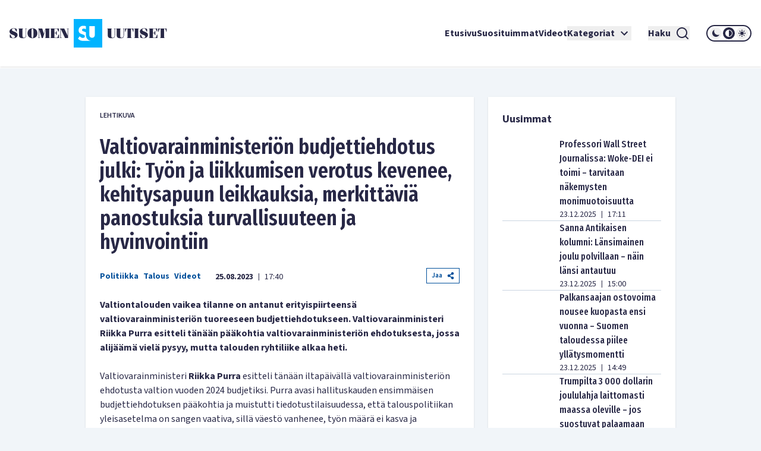

--- FILE ---
content_type: text/html; charset=utf-8
request_url: https://www.suomenuutiset.fi/valtiovarainministerion-budjettiehdotus-julki-tyon-ja-liikkumisen-verotus-kevenee-kehitysapuun-leikkauksia-merkittavia-panostuksia-turvallisuuteen-ja-hyvinvointiin/
body_size: 37675
content:
<!DOCTYPE html><html lang="fi"><head><meta charSet="utf-8"/><meta name="viewport" content="width=device-width"/><meta name="theme-color" content="#ffffff"/><link rel="shortcut icon" href="/favicon.ico"/><meta name="description" content="Valtiontalouden vaikea tilanne on antanut erityispiirteensä valtiovarainministeriön tuoreeseen budjettiehdotukseen. Valtiovarainministeri Riikka Purra esittel"/><meta property="og:locale" content="fi_FI"/><meta property="og:type" content="article"/><meta property="og:title" content="Valtiovarainministeriön budjettiehdotus julki: Työn ja liikkumisen verotus kevenee, kehitysapuun leikkauksia, merkittäviä panostuksia turvallisuuteen ja hyvinvointiin - Suomen Uutiset"/><meta property="og:description" content="Valtiontalouden vaikea tilanne on antanut erityispiirteensä valtiovarainministeriön tuoreeseen budjettiehdotukseen. Valtiovarainministeri Riikka Purra esittel"/><meta property="og:url" content="https://www.suomenuutiset.fi/valtiovarainministerion-budjettiehdotus-julki-tyon-ja-liikkumisen-verotus-kevenee-kehitysapuun-leikkauksia-merkittavia-panostuksia-turvallisuuteen-ja-hyvinvointiin/"/><meta property="og:site_name" content="Suomen Uutiset"/><meta property="article:published_time" content="2023-08-25T14:40:28+00:00"/><meta property="article:modified_time" content="2023-08-25T14:40:29+00:00"/><meta property="og:image" content="https://media.suomenuutiset.fi/wp-content/uploads/2023/08/IMG_2605-scaled-e1692974366718.jpeg"/><meta property="og:image:width" content="640"/><meta property="og:image:height" content="338"/><meta property="og:image:type" content="image/jpeg"/><title>Valtiovarainministeriön budjettiehdotus julki: Työn ja liikkumisen verotus kevenee, kehitysapuun leikkauksia, merkittäviä panostuksia turvallisuuteen ja hyvinvointiin - Suomen Uutiset</title><link rel="preload" href="https://media.suomenuutiset.fi/wp-content/uploads/2023/08/IMG_2605-scaled-e1692974366718.jpeg" as="image" fetchpriority="high"/><link rel="preload" href="https://media.suomenuutiset.fi/wp-content/uploads/2023/08/IMG_2603-scaled-e1692879823786.jpeg" as="image" fetchpriority="high"/><link rel="preload" href="https://media.suomenuutiset.fi/wp-content/uploads/2023/08/IMG_2578-scaled-e1691926131567.jpeg" as="image" fetchpriority="high"/><link rel="preload" href="https://media.suomenuutiset.fi/wp-content/uploads/2023/08/IMG_2591-scaled-e1692704560721.jpeg" as="image" fetchpriority="high"/><link rel="preload" href="https://media.suomenuutiset.fi/wp-content/uploads/2023/08/IMG_2593-scaled-e1692705717182.jpeg" as="image" fetchpriority="high"/><link rel="preload" href="https://media.suomenuutiset.fi/wp-content/uploads/2023/08/IMG_2594-scaled-e1692717210216.jpeg" as="image" fetchpriority="high"/><link rel="preload" href="https://media.suomenuutiset.fi/wp-content/uploads/2023/08/IMG_2611-scaled-e1693238864278.jpeg" as="image" fetchpriority="high"/><link rel="preload" href="https://media.suomenuutiset.fi/wp-content/uploads/2023/08/Kuva2-1-e1693303114362.png" as="image" fetchpriority="high"/><link rel="preload" href="https://media.suomenuutiset.fi/wp-content/uploads/2023/08/IMG_2619-scaled-e1693481633570.jpeg" as="image" fetchpriority="high"/><link rel="preload" href="https://media.suomenuutiset.fi/wp-content/uploads/2023/04/6D807AC8-9BF3-4F78-A722-07FB9AA19666-scaled-e1682160890379.jpeg" as="image" fetchpriority="high"/><link rel="preload" href="https://media.suomenuutiset.fi/wp-content/uploads/2023/09/Jaana_Strandman-scaled-e1693823467793.jpg" as="image" fetchpriority="high"/><link rel="preload" href="https://media.suomenuutiset.fi/wp-content/uploads/2025/12/IMG_1780-300x200.jpeg" as="image" fetchpriority="high"/><link rel="preload" href="https://media.suomenuutiset.fi/wp-content/uploads/2025/12/IMG_1777-300x199.jpeg" as="image" fetchpriority="high"/><link rel="preload" href="https://media.suomenuutiset.fi/wp-content/uploads/2025/12/IMG_1784-300x200.jpeg" as="image" fetchpriority="high"/><link rel="preload" href="https://media.suomenuutiset.fi/wp-content/uploads/2025/12/IMG_1799-300x201.jpeg" as="image" fetchpriority="high"/><link rel="preload" href="https://media.suomenuutiset.fi/wp-content/uploads/2025/12/IMG_1766-300x200.jpeg" as="image" fetchpriority="high"/><link rel="preload" href="https://media.suomenuutiset.fi/wp-content/uploads/2025/11/IMG_1573-300x200.jpeg" as="image" fetchpriority="high"/><link rel="preload" href="https://media.suomenuutiset.fi/wp-content/uploads/2025/12/IMG_1792-300x169.jpeg" as="image" fetchpriority="high"/><link rel="preload" href="https://media.suomenuutiset.fi/wp-content/uploads/2025/12/IMG_1801-300x200.jpeg" as="image" fetchpriority="high"/><link rel="preload" href="https://media.suomenuutiset.fi/wp-content/uploads/2025/12/IMG_1789-300x169.jpeg" as="image" fetchpriority="high"/><link rel="preload" href="https://media.suomenuutiset.fi/wp-content/uploads/2024/05/woke-300x150.png" as="image" fetchpriority="high"/><link rel="preload" href="https://media.suomenuutiset.fi/wp-content/uploads/2025/12/IMG_1803-300x169.jpeg" as="image" fetchpriority="high"/><link rel="preload" href="https://media.suomenuutiset.fi/wp-content/uploads/2020/03/F9A2320F-9CA3-4C18-A112-006968B413B6-300x200.jpeg" as="image" fetchpriority="high"/><link rel="preload" href="https://media.suomenuutiset.fi/wp-content/uploads/2025/12/IMG_1806-300x200.jpeg" as="image" fetchpriority="high"/><link rel="preload" href="https://media.suomenuutiset.fi/wp-content/uploads/2025/12/IMG_1805-300x200.jpeg" as="image" fetchpriority="high"/><link rel="preload" href="https://media.suomenuutiset.fi/wp-content/uploads/2020/12/joulu32584688-300x152.png" as="image" fetchpriority="high"/><link rel="preload" href="https://media.suomenuutiset.fi/wp-content/uploads/2025/09/IMG_1348-300x200.jpeg" as="image" fetchpriority="high"/><link rel="preload" href="https://media.suomenuutiset.fi/wp-content/uploads/2025/08/IMG_1059-300x219.jpeg" as="image" fetchpriority="high"/><link rel="preload" href="https://media.suomenuutiset.fi/wp-content/uploads/2020/07/5B778CA5-FA6F-4DBF-9812-B026F0543A70-300x200.jpeg" as="image" fetchpriority="high"/><link rel="preload" href="https://media.suomenuutiset.fi/wp-content/uploads/2025/12/IMG_1802-300x200.jpeg" as="image" fetchpriority="high"/><link rel="preload" href="https://media.suomenuutiset.fi/wp-content/uploads/2025/09/IMG_1132-300x200.jpeg" as="image" fetchpriority="high"/><link rel="preload" href="https://media.suomenuutiset.fi/wp-content/uploads/2025/08/IMG_1119-300x200.jpeg" as="image" fetchpriority="high"/><link rel="preload" href="https://media.suomenuutiset.fi/wp-content/uploads/2025/06/vasemmisto_aarimielipiteet-300x200.png" as="image" fetchpriority="high"/><link rel="preload" href="https://media.suomenuutiset.fi/wp-content/uploads/2025/06/vasemmisto_empatia-300x200.png" as="image" fetchpriority="high"/><link rel="preload" href="https://media.suomenuutiset.fi/wp-content/uploads/2025/04/IMG_5868-300x200.jpeg" as="image" fetchpriority="high"/><meta name="next-head-count" content="53"/><link rel="preload" href="/_next/static/media/e633912c3a84ee22-s.p.woff2" as="font" type="font/woff2" crossorigin="anonymous" data-next-font="size-adjust"/><link rel="preload" href="/_next/static/media/a8fd1cd5ef8d8d54-s.p.woff2" as="font" type="font/woff2" crossorigin="anonymous" data-next-font="size-adjust"/><link rel="preload" href="/_next/static/media/19d4c7d3ac217664-s.p.woff2" as="font" type="font/woff2" crossorigin="anonymous" data-next-font="size-adjust"/><link rel="preload" href="/_next/static/media/dc81e2274d40fa6c-s.p.woff2" as="font" type="font/woff2" crossorigin="anonymous" data-next-font="size-adjust"/><link rel="preload" href="/_next/static/media/a3daefb2b997c503-s.p.woff2" as="font" type="font/woff2" crossorigin="anonymous" data-next-font="size-adjust"/><link rel="preload" href="/_next/static/media/3cb413ac0c8f55db-s.p.woff2" as="font" type="font/woff2" crossorigin="anonymous" data-next-font="size-adjust"/><link rel="preload" href="/_next/static/media/3674c80fd7deb439-s.p.woff2" as="font" type="font/woff2" crossorigin="anonymous" data-next-font="size-adjust"/><link rel="preload" href="/_next/static/media/2b9f96414af3386d-s.p.woff2" as="font" type="font/woff2" crossorigin="anonymous" data-next-font="size-adjust"/><link rel="preload" href="/_next/static/media/d7a003c3fe50b6f4-s.p.woff2" as="font" type="font/woff2" crossorigin="anonymous" data-next-font="size-adjust"/><link rel="preload" href="/_next/static/media/a9269b9bf27ed465-s.p.woff2" as="font" type="font/woff2" crossorigin="anonymous" data-next-font="size-adjust"/><link rel="preload" href="/_next/static/media/b6a6f0b43d027304-s.p.woff2" as="font" type="font/woff2" crossorigin="anonymous" data-next-font="size-adjust"/><link rel="preload" href="/_next/static/css/98854eba120e0470.css" as="style"/><link rel="stylesheet" href="/_next/static/css/98854eba120e0470.css" data-n-g=""/><noscript data-n-css=""></noscript><script defer="" nomodule="" src="/_next/static/chunks/polyfills-78c92fac7aa8fdd8.js"></script><script src="/_next/static/chunks/webpack-85effd2b311d00bc.js" defer=""></script><script src="/_next/static/chunks/framework-15dbb01add9be91c.js" defer=""></script><script src="/_next/static/chunks/main-9f50ec72f51138e8.js" defer=""></script><script src="/_next/static/chunks/pages/_app-7cef2443075ad23c.js" defer=""></script><script src="/_next/static/chunks/pages/%5B...wordpressNode%5D-4effea870ca4da73.js" defer=""></script><script src="/_next/static/oJMp4KQS9vvzFaoDbt1iK/_buildManifest.js" defer=""></script><script src="/_next/static/oJMp4KQS9vvzFaoDbt1iK/_ssgManifest.js" defer=""></script></head><body><div id="__next"><script>!function(){try{var d=document.documentElement,c=d.classList;c.remove('light','dark');var e=localStorage.getItem('theme');if('system'===e||(!e&&true)){var t='(prefers-color-scheme: dark)',m=window.matchMedia(t);if(m.media!==t||m.matches){d.style.colorScheme = 'dark';c.add('dark')}else{d.style.colorScheme = 'light';c.add('light')}}else if(e){c.add(e|| '')}if(e==='light'||e==='dark')d.style.colorScheme=e}catch(e){}}()</script><div class="__variable_13feef __variable_644bcb __variable_782c23 font-source-sans"><div class="flex flex-col space-y-6"><header class="box-shadow-sm bg-white dark:bg-zinc-800"><div class="px-4 min-[1300px]:px-12 max-[1024px]:max-w-[1024px] mx-auto flex w-full justify-between lg:grid lg:grid-cols-12 items-center font-inter shadow dark:shadow-none h-[64px] md:h-[112px]"><div class="col-span-2 relative z-[100] mr-8 lg:mr-0"><a title="Suomen uutiset etusivu" class="font-bold text-primary dark:text-white" href="/"><svg width="265" height="48" viewBox="0 0 265 48" fill="none" xmlns="http://www.w3.org/2000/svg" class="w-[175px] md:w-[265px] hidden dark:block"><path d="M156.113 0H108.113V48H156.113V0ZM134.275 11.9915H143.492V26.2154C143.492 27.2709 143.419 29.0517 142.22 30.2907C141.252 31.3293 139.931 31.5579 138.884 31.5635C137.837 31.5579 136.516 31.3293 135.548 30.2907C134.348 29.0546 134.275 27.2709 134.275 26.2154V11.9915ZM123.348 36.7535C121.657 36.7394 120.167 36.4798 118.68 35.7347C117.443 35.1167 116.024 33.9878 115.115 33.079L118.025 29.0771C118.643 29.6952 119.625 30.5306 120.28 30.9313C121.225 31.5127 122.207 31.8034 123.336 31.8034C124.064 31.8034 125.083 31.6566 125.882 30.9652C126.353 30.5644 126.754 29.9097 126.754 29.0009C126.754 28.1994 126.427 27.6914 125.919 27.254C125.264 26.7093 123.774 26.1618 123.082 25.9078L121.081 25.2164C119.952 24.8156 118.643 24.3076 117.697 23.2888C116.425 21.9426 116.241 20.2324 116.241 19.0696C116.241 16.9247 116.896 15.1044 118.352 13.6143C120.062 11.8674 122.1 11.396 124.355 11.396C125.419 11.396 126.898 11.5146 128.56 12.1439V17.4666C126.951 16.2192 125.602 16.1261 124.973 16.1261C124.208 16.1261 123.263 16.2361 122.608 16.9614C122.244 17.3255 121.99 17.8702 121.99 18.4882C121.99 19.0696 122.171 19.5071 122.535 19.8344C123.116 20.3791 123.954 20.5992 125.591 21.2173L127.409 21.9087C127.77 22.047 128.162 22.2023 128.557 22.3829V26.3114C128.557 27.7761 128.673 29.4581 129.359 31.1204C129.762 32.1138 130.366 33.1016 131.269 34.0329C133.183 36.0056 135.342 36.6011 137.461 36.7535H123.348Z" fill="#00B4FF"></path><path d="M3.98777 18.2569C3.98777 17.0744 4.98401 16.0782 6.86077 16.0782C8.76011 16.0782 9.40922 16.8204 11.0574 20.8759H12.2625V16.8204C10.9191 16.1488 9.15522 15.5674 7.2333 15.5674C3.20038 15.5674 0 17.8618 0 21.0142C0 27.2965 9.18062 26.1139 9.18062 29.4526C9.18062 31.0754 7.90499 31.8402 6.02822 31.8402C3.96519 31.8402 3.45438 30.6803 1.7159 26.2297H0.510819V31.0754C2.22672 31.9785 4.49859 32.351 6.28222 32.351C10.27 32.351 13.5833 30.4037 13.5833 26.7179C13.5833 20.8534 3.98777 21.5956 3.98777 18.2569Z" fill="white"></path><path d="M83.2435 26.1394H82.363C81.3668 29.6163 81.0648 31.4705 79.6283 31.4705H75.618V23.8675H77.0093C78.0535 23.8675 78.2624 25.1883 78.8861 27.0199H79.5352V20.2043H78.8861C78.2595 22.0359 78.0507 23.3567 77.0093 23.3567H75.618V16.4479H79.188C80.7177 16.4479 80.6471 17.1676 82.0159 20.9691H82.8964V15.9399H68.6641V16.4508H69.776V31.4733H68.6641V31.9842H83.2464V26.1394H83.2435Z" fill="white"></path><path d="M57.8132 24.8862H57.7681L55.056 15.937H47.9609V16.4478H49.1209V31.4704H47.9609V31.9784H51.3222V31.4704H49.77V17.1901H49.8179L54.1528 31.9784H56.1905L60.7822 17.0518H60.8274V31.4704H59.436V31.9784H67.8292V31.4704H66.6693V16.4478H67.8292V15.937H60.5734L57.8132 24.8862Z" fill="white"></path><path d="M26.311 16.4479H27.423V27.9936C27.423 30.336 26.1727 31.4705 24.3157 31.4705C22.6224 31.4705 21.835 30.3106 21.835 28.7358V16.4508H22.9949V15.9399H14.8359V16.4508H15.9959V27.6013C15.9959 31.0557 18.0815 32.3539 22.1624 32.3539C26.4041 32.3539 28.0749 31.1008 28.0749 27.5335V16.4536H29.2348V15.9428H26.311V16.4479Z" fill="white"></path><path d="M38.5727 15.5674C33.4955 15.5674 30.25 19.0443 30.25 23.9578C30.25 28.8712 33.4955 32.3482 38.5727 32.3482C43.6498 32.3482 46.8953 28.8712 46.8953 23.9578C46.8953 19.0443 43.6498 15.5674 38.5727 15.5674ZM39.8229 30.7734C39.6141 31.4931 39.1738 31.8402 38.5727 31.8402C37.9687 31.8402 37.5285 31.4931 37.3196 30.7734C37.1108 29.9606 36.8794 27.8073 36.8794 23.9578C36.8794 20.1083 37.1108 17.955 37.3196 17.1422C37.5285 16.4225 37.9687 16.0754 38.5727 16.0754C39.1766 16.0754 39.6169 16.4225 39.8229 17.1422C40.0318 17.9521 40.2632 20.1083 40.2632 23.9578C40.2632 27.8073 40.0318 29.9634 39.8229 30.7734Z" fill="white"></path><path d="M96.154 16.4478H97.8473V28.0612H97.7768L92.0505 15.937H84.4023V16.4478H85.5143V31.4704H84.4023V31.9784H87.947V31.4704H86.1634V16.6793H86.2311L93.3713 31.9784H98.4964V16.4478H99.8398V15.937H96.154V16.4478Z" fill="white"></path><path d="M165.306 27.5984C165.306 31.0527 167.392 32.3509 171.473 32.3509C175.715 32.3509 177.385 31.1007 177.385 27.5278V16.4478H178.543V15.937H175.622V16.4478H176.734V27.9935C176.734 30.3359 175.48 31.4704 173.626 31.4704C171.933 31.4704 171.146 30.3105 171.146 28.7357V16.4507H172.305V15.9398H164.146V16.4507H165.306V27.5984Z" fill="white"></path><path d="M190.643 16.4479H191.755V27.9936C191.755 30.336 190.502 31.4705 188.648 31.4705C186.954 31.4705 186.167 30.3106 186.167 28.7358V16.4508H187.327V15.9399H179.168V16.4508H180.328V27.6013C180.328 31.0557 182.414 32.3539 186.494 32.3539C190.736 32.3539 192.407 31.1036 192.407 27.5307V16.4508H193.567V15.9399H190.646V16.4479H190.643Z" fill="white"></path><path d="M194.258 21.2456H195.139C195.859 17.5824 196.437 16.4478 197.456 16.4478H198.475V31.4704H197.315V31.9812H205.474V31.4704H204.314V16.4478H205.333C206.352 16.4478 206.933 17.5852 207.65 21.2456H208.53V15.937H194.25V21.2456H194.258Z" fill="white"></path><path d="M250.057 15.937V21.2456H250.937C251.657 17.5824 252.235 16.4478 253.254 16.4478H254.273V31.4704H253.113V31.9812H261.272V31.4704H260.112V16.4478H261.131C262.15 16.4478 262.731 17.5852 263.448 21.2456H264.328V15.937H250.057Z" fill="white"></path><path d="M245.232 31.4705H241.221V23.8675H242.613C243.657 23.8675 243.863 25.1883 244.49 27.0199H245.139V20.2043H244.49C243.863 22.0359 243.654 23.3567 242.613 23.3567H241.221V16.4479H244.792C246.321 16.4479 246.251 17.1676 247.619 20.9691H248.5V15.9399H234.268V16.4508H235.38V31.4733H234.268V31.9842H248.85V26.1422H247.969C246.97 29.6163 246.671 31.4705 245.232 31.4705Z" fill="white"></path><path d="M209.535 16.4478H210.695V31.4704H209.535V31.9784H217.694V31.4704H216.537V16.4478H217.694V15.937H209.535V16.4478Z" fill="white"></path><path d="M223.258 18.2569C223.258 17.0744 224.255 16.0782 226.134 16.0782C228.034 16.0782 228.685 16.8204 230.331 20.8759H231.536V16.8176C230.193 16.1459 228.429 15.5674 226.507 15.5674C222.474 15.5674 219.273 17.8618 219.273 21.0142C219.273 27.2965 228.454 26.1139 228.454 29.4526C228.454 31.0754 227.178 31.8402 225.302 31.8402C223.239 31.8402 222.728 30.6803 220.989 26.2297H219.784V31.0754C221.5 31.9785 223.772 32.351 225.556 32.351C229.543 32.351 232.857 30.4037 232.857 26.7179C232.854 20.8534 223.258 21.5956 223.258 18.2569Z" fill="white"></path></svg><svg width="265" height="48" viewBox="0 0 265 48" fill="none" xmlns="http://www.w3.org/2000/svg" class="w-[175px] md:w-[265px] block dark:hidden"><path d="M156.113 0H108.113V48H156.113V0ZM134.275 11.9915H143.492V26.2154C143.492 27.2709 143.419 29.0517 142.22 30.2907C141.252 31.3293 139.931 31.5579 138.884 31.5635C137.837 31.5579 136.516 31.3293 135.548 30.2907C134.348 29.0546 134.275 27.2709 134.275 26.2154V11.9915ZM123.348 36.7535C121.657 36.7394 120.167 36.4798 118.68 35.7347C117.443 35.1167 116.024 33.9878 115.115 33.079L118.025 29.0771C118.643 29.6952 119.625 30.5306 120.28 30.9313C121.225 31.5127 122.207 31.8034 123.336 31.8034C124.064 31.8034 125.083 31.6566 125.882 30.9652C126.353 30.5644 126.754 29.9097 126.754 29.0009C126.754 28.1994 126.427 27.6914 125.919 27.254C125.264 26.7093 123.774 26.1618 123.082 25.9078L121.081 25.2164C119.952 24.8156 118.643 24.3076 117.697 23.2888C116.425 21.9426 116.241 20.2324 116.241 19.0696C116.241 16.9247 116.896 15.1044 118.352 13.6143C120.062 11.8674 122.1 11.396 124.355 11.396C125.419 11.396 126.898 11.5146 128.56 12.1439V17.4666C126.951 16.2192 125.602 16.1261 124.973 16.1261C124.208 16.1261 123.263 16.2361 122.608 16.9614C122.244 17.3255 121.99 17.8702 121.99 18.4882C121.99 19.0696 122.171 19.5071 122.535 19.8344C123.116 20.3791 123.954 20.5992 125.591 21.2173L127.409 21.9087C127.77 22.047 128.162 22.2023 128.557 22.3829V26.3114C128.557 27.7761 128.673 29.4581 129.359 31.1204C129.762 32.1138 130.366 33.1016 131.269 34.0329C133.183 36.0056 135.342 36.6011 137.461 36.7535H123.348Z" fill="#00B4FF"></path><path d="M3.98777 18.2569C3.98777 17.0744 4.98401 16.0782 6.86077 16.0782C8.76011 16.0782 9.40922 16.8204 11.0574 20.8759H12.2625V16.8204C10.9191 16.1488 9.15522 15.5674 7.2333 15.5674C3.20038 15.5674 0 17.8618 0 21.0142C0 27.2965 9.18062 26.1139 9.18062 29.4526C9.18062 31.0754 7.90499 31.8402 6.02822 31.8402C3.96519 31.8402 3.45438 30.6803 1.7159 26.2297H0.510819V31.0754C2.22672 31.9785 4.49859 32.351 6.28222 32.351C10.27 32.351 13.5833 30.4037 13.5833 26.7179C13.5833 20.8534 3.98777 21.5956 3.98777 18.2569Z" fill="#282846"></path><path d="M83.2435 26.1394H82.363C81.3668 29.6163 81.0648 31.4705 79.6283 31.4705H75.618V23.8675H77.0093C78.0535 23.8675 78.2624 25.1883 78.8861 27.0199H79.5352V20.2043H78.8861C78.2595 22.0359 78.0507 23.3567 77.0093 23.3567H75.618V16.4479H79.188C80.7177 16.4479 80.6471 17.1676 82.0159 20.9691H82.8964V15.9399H68.6641V16.4508H69.776V31.4733H68.6641V31.9842H83.2464V26.1394H83.2435Z" fill="#282846"></path><path d="M57.8132 24.8862H57.7681L55.056 15.937H47.9609V16.4478H49.1209V31.4704H47.9609V31.9784H51.3222V31.4704H49.77V17.1901H49.8179L54.1528 31.9784H56.1905L60.7822 17.0518H60.8274V31.4704H59.436V31.9784H67.8292V31.4704H66.6693V16.4478H67.8292V15.937H60.5734L57.8132 24.8862Z" fill="#282846"></path><path d="M26.311 16.4479H27.423V27.9936C27.423 30.336 26.1727 31.4705 24.3157 31.4705C22.6224 31.4705 21.835 30.3106 21.835 28.7358V16.4508H22.9949V15.9399H14.8359V16.4508H15.9959V27.6013C15.9959 31.0557 18.0815 32.3539 22.1624 32.3539C26.4041 32.3539 28.0749 31.1008 28.0749 27.5335V16.4536H29.2348V15.9428H26.311V16.4479Z" fill="#282846"></path><path d="M38.5727 15.5674C33.4955 15.5674 30.25 19.0443 30.25 23.9578C30.25 28.8712 33.4955 32.3482 38.5727 32.3482C43.6498 32.3482 46.8953 28.8712 46.8953 23.9578C46.8953 19.0443 43.6498 15.5674 38.5727 15.5674ZM39.8229 30.7734C39.6141 31.4931 39.1738 31.8402 38.5727 31.8402C37.9687 31.8402 37.5285 31.4931 37.3196 30.7734C37.1108 29.9606 36.8794 27.8073 36.8794 23.9578C36.8794 20.1083 37.1108 17.955 37.3196 17.1422C37.5285 16.4225 37.9687 16.0754 38.5727 16.0754C39.1766 16.0754 39.6169 16.4225 39.8229 17.1422C40.0318 17.9521 40.2632 20.1083 40.2632 23.9578C40.2632 27.8073 40.0318 29.9634 39.8229 30.7734Z" fill="#282846"></path><path d="M96.154 16.4478H97.8473V28.0612H97.7768L92.0505 15.937H84.4023V16.4478H85.5143V31.4704H84.4023V31.9784H87.947V31.4704H86.1634V16.6793H86.2311L93.3713 31.9784H98.4964V16.4478H99.8398V15.937H96.154V16.4478Z" fill="#282846"></path><path d="M165.306 27.5984C165.306 31.0527 167.392 32.3509 171.473 32.3509C175.715 32.3509 177.385 31.1007 177.385 27.5278V16.4478H178.543V15.937H175.622V16.4478H176.734V27.9935C176.734 30.3359 175.48 31.4704 173.626 31.4704C171.933 31.4704 171.146 30.3105 171.146 28.7357V16.4507H172.305V15.9398H164.146V16.4507H165.306V27.5984Z" fill="#282846"></path><path d="M190.643 16.4479H191.755V27.9936C191.755 30.336 190.502 31.4705 188.648 31.4705C186.954 31.4705 186.167 30.3106 186.167 28.7358V16.4508H187.327V15.9399H179.168V16.4508H180.328V27.6013C180.328 31.0557 182.414 32.3539 186.494 32.3539C190.736 32.3539 192.407 31.1036 192.407 27.5307V16.4508H193.567V15.9399H190.646V16.4479H190.643Z" fill="#282846"></path><path d="M194.258 21.2456H195.139C195.859 17.5824 196.437 16.4478 197.456 16.4478H198.475V31.4704H197.315V31.9812H205.474V31.4704H204.314V16.4478H205.333C206.352 16.4478 206.933 17.5852 207.65 21.2456H208.53V15.937H194.25V21.2456H194.258Z" fill="#282846"></path><path d="M250.057 15.937V21.2456H250.937C251.657 17.5824 252.235 16.4478 253.254 16.4478H254.273V31.4704H253.113V31.9812H261.272V31.4704H260.112V16.4478H261.131C262.15 16.4478 262.731 17.5852 263.448 21.2456H264.328V15.937H250.057Z" fill="#282846"></path><path d="M245.232 31.4705H241.221V23.8675H242.613C243.657 23.8675 243.863 25.1883 244.49 27.0199H245.139V20.2043H244.49C243.863 22.0359 243.654 23.3567 242.613 23.3567H241.221V16.4479H244.792C246.321 16.4479 246.251 17.1676 247.619 20.9691H248.5V15.9399H234.268V16.4508H235.38V31.4733H234.268V31.9842H248.85V26.1422H247.969C246.97 29.6163 246.671 31.4705 245.232 31.4705Z" fill="#282846"></path><path d="M209.535 16.4478H210.695V31.4704H209.535V31.9784H217.694V31.4704H216.537V16.4478H217.694V15.937H209.535V16.4478Z" fill="#282846"></path><path d="M223.258 18.2569C223.258 17.0744 224.255 16.0782 226.134 16.0782C228.034 16.0782 228.685 16.8204 230.331 20.8759H231.536V16.8176C230.193 16.1459 228.429 15.5674 226.507 15.5674C222.474 15.5674 219.273 17.8618 219.273 21.0142C219.273 27.2965 228.454 26.1139 228.454 29.4526C228.454 31.0754 227.178 31.8402 225.302 31.8402C223.239 31.8402 222.728 30.6803 220.989 26.2297H219.784V31.0754C221.5 31.9785 223.772 32.351 225.556 32.351C229.543 32.351 232.857 30.4037 232.857 26.7179C232.854 20.8534 223.258 21.5956 223.258 18.2569Z" fill="#282846"></path></svg></a></div><div class="z-[100] xl:hidden flex"><button aria-expanded="false" class="font-bold flex justify-center items-center dark:text-white text-primary mr-5"><span class="mr-2">Haku</span><svg stroke="currentColor" fill="currentColor" stroke-width="0" viewBox="0 0 24 24" height="24" width="24" xmlns="http://www.w3.org/2000/svg"><path d="M18.031 16.6168L22.3137 20.8995L20.8995 22.3137L16.6168 18.031C15.0769 19.263 13.124 20 11 20C6.032 20 2 15.968 2 11C2 6.032 6.032 2 11 2C15.968 2 20 6.032 20 11C20 13.124 19.263 15.0769 18.031 16.6168ZM16.0247 15.8748C17.2475 14.6146 18 12.8956 18 11C18 7.1325 14.8675 4 11 4C7.1325 4 4 7.1325 4 11C4 14.8675 7.1325 18 11 18C12.8956 18 14.6146 17.2475 15.8748 16.0247L16.0247 15.8748Z"></path></svg></button><button title="Avaa Navigaatio" aria-expanded="false"><svg stroke="currentColor" fill="currentColor" stroke-width="0" viewBox="0 0 24 24" height="24" width="24" xmlns="http://www.w3.org/2000/svg"><path d="M3 4H21V6H3V4ZM3 11H21V13H3V11ZM3 18H21V20H3V18Z"></path></svg></button></div><nav class="absolute z-50 lg:static w-full col-span-10 flex inset-y-0 inset-x-0 lg:inset-y-auto lg:inset-x-auto md:py-4 lg:p-0 mt-16 lg:mt-0 hidden lg:flex"><ul class="w-full lg:w-auto lg:items-center flex flex-col lg:gap-8 2xl:flex-row list-none m-0 ml-auto p-0 pl-4 pr-4 lg:pr-0 bg-white dark:bg-zinc-800 overflow-scroll lg:overflow-visible"><li class="hover:bg-gray/50 flex"><div class="relative xl:w-auto w-full"><div class="flex"><a class="whitespace-nowrap py-6 lg:py-0 flex font-bold text-base text-primary dark:text-white hover:underline focus:underline focus:outline-none decoration-2 underline-offset-[8px] decoration-lightblue lg:w-auto w-full" href="/">Etusivu</a></div><div class="lg:hidden block h-[2px] w-full"></div></div></li><li class="hover:bg-gray/50 flex border-t-2 lg:border-none border-lightblue"><div class="relative xl:w-auto w-full"><div class="flex"><a class="whitespace-nowrap py-6 lg:py-0 flex font-bold text-base text-primary dark:text-white hover:underline focus:underline focus:outline-none decoration-2 underline-offset-[8px] decoration-lightblue lg:w-auto w-full" href="https://www.suomenuutiset.fi/suosituimmat/2025/kuukausi/julkaisuaika/">Suosituimmat</a></div><div class="lg:hidden block h-[2px] w-full"></div></div></li><li class="hover:bg-gray/50 flex border-t-2 lg:border-none border-lightblue"><div class="relative xl:w-auto w-full"><div class="flex"><a class="whitespace-nowrap py-6 lg:py-0 flex font-bold text-base text-primary dark:text-white hover:underline focus:underline focus:outline-none decoration-2 underline-offset-[8px] decoration-lightblue lg:w-auto w-full" href="/kategoria/videot/">Videot</a></div></div></li><li class="hover:bg-gray/50 flex border-t-2 lg:border-none border-lightblue"><div class="relative xl:w-auto w-full"><div class="flex"><button class="whitespace-nowrap py-6 lg:py-0 flex font-bold text-base text-primary dark:text-white hover:underline focus:underline focus:outline-none decoration-2 underline-offset-[8px] decoration-lightblue lg:w-auto w-full" title="Avaa alanavigaatio Kategoriat" aria-expanded="false">Kategoriat<!-- --> <svg stroke="currentColor" fill="currentColor" stroke-width="0" viewBox="0 0 24 24" class="ml-1" height="24" width="24" xmlns="http://www.w3.org/2000/svg"><path fill="none" d="M0 0h24v24H0V0z"></path><path d="M7.41 8.59 12 13.17l4.59-4.58L18 10l-6 6-6-6 1.41-1.41z"></path></svg></button></div></div></li><li class="mt-6 mx-7 xl:mt-0 hidden xl:inline-block"><button aria-expanded="false" class="font-bold flex justify-center items-center dark:text-white text-primary"><span class="mr-2">Haku</span><svg stroke="currentColor" fill="currentColor" stroke-width="0" viewBox="0 0 24 24" height="24" width="24" xmlns="http://www.w3.org/2000/svg"><path d="M18.031 16.6168L22.3137 20.8995L20.8995 22.3137L16.6168 18.031C15.0769 19.263 13.124 20 11 20C6.032 20 2 15.968 2 11C2 6.032 6.032 2 11 2C15.968 2 20 6.032 20 11C20 13.124 19.263 15.0769 18.031 16.6168ZM16.0247 15.8748C17.2475 14.6146 18 12.8956 18 11C18 7.1325 14.8675 4 11 4C7.1325 4 4 7.1325 4 11C4 14.8675 7.1325 18 11 18C12.8956 18 14.6146 17.2475 15.8748 16.0247L16.0247 15.8748Z"></path></svg></button></li><li class="hover:bg-gray/50 flex border-t-2 lg:border-none border-lightblue"><div class="relative lg:w-auto w-full"><div class="flex mb-6 lg:mb-0"><div class="border-2 rounded-full dark:border-white border-primary md:h-[28px] md:w-[76px] h-[32px] w-[88px] justify-center items-center flex lg:mt-0 mt-10"><button title="dark" class="md:w-[20px] md:h-[20px] h-[24px] w-[24px] rounded-full mx-[1px] flex justify-center items-center dark:bg-zinc-800 fill-primary dark:fill-white"><svg class="w-[16px] h-[16px] md:h-[12px] md:w-[12px]" width="12" height="12" viewBox="0 0 12 12" xmlns="http://www.w3.org/2000/svg"><path d="M12 8.30707C10.8374 8.83292 9.54225 8.99203 8.28698 8.76321C7.03171 8.53439 5.87597 7.9285 4.97374 7.02626C4.0715 6.12403 3.46562 4.96828 3.23679 3.71302C3.00797 2.45775 3.16709 1.16256 3.69293 0C2.7674 0.418266 1.95715 1.05482 1.33171 1.85505C0.706258 2.65528 0.284279 3.5953 0.101973 4.59446C-0.0803334 5.59362 -0.0175252 6.62209 0.285009 7.59164C0.587544 8.56119 1.12077 9.44288 1.83895 10.1611C2.55713 10.8792 3.43881 11.4125 4.40836 11.715C5.37791 12.0175 6.40638 12.0803 7.40554 11.898C8.4047 11.7157 9.34472 11.2937 10.1449 10.6683C10.9452 10.0428 11.5817 9.2326 12 8.30707Z"></path></svg></button><button title="system" class="md:w-[20px] md:h-[20px] h-[24px] w-[24px] rounded-full mx-[1px] flex justify-center items-center dark:bg-zinc-800 fill-primary dark:fill-white"><svg class="w-[16px] h-[16px] md:h-[12px] md:w-[12px]" width="12" height="12" viewBox="0 0 12 12" xmlns="http://www.w3.org/2000/svg"><path fill-rule="evenodd" clip-rule="evenodd" d="M6 12C9.31348 12 12 9.31372 12 6C12 2.68628 9.31348 0 6 0C2.68652 0 0 2.68628 0 6C0 9.31372 2.68652 12 6 12ZM11 6C11 8.76141 8.76172 11 6 11V1C8.76172 1 11 3.23859 11 6Z"></path></svg></button><button title="light" class="md:w-[20px] md:h-[20px] h-[24px] w-[24px] rounded-full mx-[1px] flex justify-center items-center dark:bg-zinc-800 fill-primary dark:fill-white"><svg class="w-[16px] h-[16px] md:h-[12px] md:w-[12px]" width="12" height="12" viewBox="0 0 12 12" xmlns="http://www.w3.org/2000/svg"><path fill-rule="evenodd" clip-rule="evenodd" d="M6 0C6.19891 0 6.38968 0.0790176 6.53033 0.21967C6.67098 0.360322 6.75 0.551088 6.75 0.75V1.5C6.75 1.69891 6.67098 1.88968 6.53033 2.03033C6.38968 2.17098 6.19891 2.25 6 2.25C5.80109 2.25 5.61032 2.17098 5.46967 2.03033C5.32902 1.88968 5.25 1.69891 5.25 1.5V0.75C5.25 0.551088 5.32902 0.360322 5.46967 0.21967C5.61032 0.0790176 5.80109 0 6 0ZM9 6C9 6.79565 8.68393 7.55871 8.12132 8.12132C7.55871 8.68393 6.79565 9 6 9C5.20435 9 4.44129 8.68393 3.87868 8.12132C3.31607 7.55871 3 6.79565 3 6C3 5.20435 3.31607 4.44129 3.87868 3.87868C4.44129 3.31607 5.20435 3 6 3C6.79565 3 7.55871 3.31607 8.12132 3.87868C8.68393 4.44129 9 5.20435 9 6ZM8.652 9.7125L9.18225 10.2427C9.3237 10.3794 9.51315 10.455 9.7098 10.4533C9.90645 10.4515 10.0946 10.3727 10.2336 10.2336C10.3727 10.0946 10.4515 9.90645 10.4533 9.7098C10.455 9.51315 10.3794 9.3237 10.2427 9.18225L9.7125 8.652C9.57105 8.51538 9.3816 8.43979 9.18495 8.44149C8.9883 8.4432 8.80019 8.52208 8.66114 8.66114C8.52208 8.80019 8.4432 8.9883 8.44149 9.18495C8.43979 9.3816 8.51538 9.57105 8.652 9.7125ZM10.242 1.75725C10.3826 1.8979 10.4616 2.08863 10.4616 2.2875C10.4616 2.48637 10.3826 2.6771 10.242 2.81775L9.7125 3.348C9.64331 3.41963 9.56056 3.47677 9.46905 3.51608C9.37755 3.55538 9.27914 3.57607 9.17955 3.57694C9.07997 3.5778 8.98121 3.55883 8.88903 3.52112C8.79686 3.48341 8.71312 3.42772 8.6427 3.3573C8.57228 3.28688 8.51659 3.20314 8.47888 3.11097C8.44117 3.01879 8.4222 2.92003 8.42306 2.82045C8.42393 2.72086 8.44462 2.62245 8.48392 2.53095C8.52323 2.43944 8.58037 2.35669 8.652 2.2875L9.18225 1.75725C9.3229 1.61665 9.51363 1.53766 9.7125 1.53766C9.91137 1.53766 10.1014 1.61665 10.242 1.75725ZM11.25 6.75C11.4489 6.75 11.6397 6.67098 11.7803 6.53033C11.921 6.38968 12 6.19891 12 6C12 5.80109 11.921 5.61032 11.7803 5.46967C11.6397 5.32902 11.4489 5.25 11.25 5.25H10.5C10.3011 5.25 10.1103 5.32902 9.96967 5.46967C9.82902 5.61032 9.75 5.80109 9.75 6C9.75 6.19891 9.82902 6.38968 9.96967 6.53033C10.1103 6.67098 10.3011 6.75 10.5 6.75H11.25ZM6 9.75C6.19891 9.75 6.38968 9.82902 6.53033 9.96967C6.67098 10.1103 6.75 10.3011 6.75 10.5V11.25C6.75 11.4489 6.67098 11.6397 6.53033 11.7803C6.38968 11.921 6.19891 12 6 12C5.80109 12 5.61032 11.921 5.46967 11.7803C5.32902 11.6397 5.25 11.4489 5.25 11.25V10.5C5.25 10.3011 5.32902 10.1103 5.46967 9.96967C5.61032 9.82902 5.80109 9.75 6 9.75ZM2.2875 3.348C2.35713 3.41768 2.43981 3.47297 2.53081 3.5107C2.62181 3.54843 2.71935 3.56787 2.81786 3.5679C2.91637 3.56794 3.01392 3.54857 3.10495 3.5109C3.19598 3.47323 3.27869 3.41801 3.34837 3.34837C3.41806 3.27874 3.47334 3.19607 3.51107 3.10507C3.5488 3.01407 3.56824 2.91653 3.56828 2.81802C3.56831 2.7195 3.54894 2.62195 3.51128 2.53092C3.47361 2.4399 3.41838 2.35718 3.34875 2.2875L2.81775 1.75725C2.6763 1.62063 2.48685 1.54504 2.2902 1.54674C2.09355 1.54845 1.90544 1.62733 1.76639 1.76639C1.62733 1.90544 1.54845 2.09355 1.54674 2.2902C1.54504 2.48685 1.62063 2.6763 1.75725 2.81775L2.2875 3.348ZM3.348 9.7125L2.81775 10.2427C2.6763 10.3794 2.48685 10.455 2.2902 10.4533C2.09355 10.4515 1.90544 10.3727 1.76639 10.2336C1.62733 10.0946 1.54845 9.90645 1.54674 9.7098C1.54504 9.51315 1.62063 9.3237 1.75725 9.18225L2.2875 8.652C2.42895 8.51538 2.6184 8.43979 2.81505 8.44149C3.0117 8.4432 3.19981 8.52208 3.33886 8.66114C3.47792 8.80019 3.5568 8.9883 3.55851 9.18495C3.56021 9.3816 3.48462 9.57105 3.348 9.7125ZM1.5 6.75C1.69891 6.75 1.88968 6.67098 2.03033 6.53033C2.17098 6.38968 2.25 6.19891 2.25 6C2.25 5.80109 2.17098 5.61032 2.03033 5.46967C1.88968 5.32902 1.69891 5.25 1.5 5.25H0.75C0.551088 5.25 0.360322 5.32902 0.21967 5.46967C0.0790176 5.61032 0 5.80109 0 6C0 6.19891 0.0790176 6.38968 0.21967 6.53033C0.360322 6.67098 0.551088 6.75 0.75 6.75H1.5Z"></path></svg></button></div></div></div></li></ul></nav></div><div class="hidden xl:block h-[3px] w-full"></div></header><main><section class="grid grid-cols-12 gap-6 mb-6 max-w-[1024px] w-full px-0 md:px-4 mx-auto"><div class="col-span-full md:col-span-8 space-y-6"><div class=" shadow p-4 md:p-6 space-y-6 bg-white dark:bg-zinc-800 text-primary dark:text-white"><div class="-mx-4 md:-mx-6 -mt-4 md:-mt-6"><div class="aspect-[3/2] bg-gray-200 overflow-hidden relative"><img alt="Artikkeli kuva" fetchpriority="high" decoding="async" data-nimg="fill" class="absolute" style="position:absolute;height:100%;width:100%;left:0;top:0;right:0;bottom:0;object-fit:cover;color:transparent" src="https://media.suomenuutiset.fi/wp-content/uploads/2023/08/IMG_2605-scaled-e1692974366718.jpeg"/></div></div><div class="space-y-6"><p class="text-xs font-semibold">LEHTIKUVA</p></div><h1 class="text-3xl md:text-4xl font-semibold font-fira-sans-extra text-primary dark:text-white">Valtiovarainministeriön budjettiehdotus julki: Työn ja liikkumisen verotus kevenee, kehitysapuun leikkauksia, merkittäviä panostuksia turvallisuuteen ja hyvinvointiin</h1><div class="flex flex-row justify-between items-center flex-wrap gap-4"><div class="flex flex-wrap"><div class="mr-4"><a class="text-sm font-bold mr-2 text-darkblue dark:text-lightblue" href="/kategoria/politiikka/">Politiikka</a><a class="text-sm font-bold mr-2 text-darkblue dark:text-lightblue" href="/kategoria/talous/">Talous</a><a class="text-sm font-bold mr-2 text-darkblue dark:text-lightblue" href="/kategoria/videot/">Videot</a></div><div class="mt-1"><div class="flex text-sm font-source-sans items-center"><span class="block pr-2 font-bold">25.08.2023</span> <span class="text-xs">|</span><span class="pl-2">17:40</span></div></div></div><div class=""><div class="md:ml-auto flex"><button aria-haspopup="dialog" class="dark:text-white text-darkblue font-semibold dark:bg-zinc-800 bg-white px-2 py-1 leading-4 flex items-center border-solid border border-darkblue dark:border-white text-xs">Jaa <svg stroke="currentColor" fill="currentColor" stroke-width="0" viewBox="0 0 448 512" class="ml-2" height="12" width="12" xmlns="http://www.w3.org/2000/svg"><path d="M352 320c-22.608 0-43.387 7.819-59.79 20.895l-102.486-64.054a96.551 96.551 0 0 0 0-41.683l102.486-64.054C308.613 184.181 329.392 192 352 192c53.019 0 96-42.981 96-96S405.019 0 352 0s-96 42.981-96 96c0 7.158.79 14.13 2.276 20.841L155.79 180.895C139.387 167.819 118.608 160 96 160c-53.019 0-96 42.981-96 96s42.981 96 96 96c22.608 0 43.387-7.819 59.79-20.895l102.486 64.054A96.301 96.301 0 0 0 256 416c0 53.019 42.981 96 96 96s96-42.981 96-96-42.981-96-96-96z"></path></svg></button></div></div></div><div><div class="font-bold"><div class="mb-6 md:mb-5"><p></p></div></div><div class="space-y-6"></div><div class="wysiwyg"><p><strong>Valtiontalouden vaikea tilanne on antanut erityispiirteensä valtiovarainministeriön tuoreeseen budjettiehdotukseen. Valtiovarainministeri Riikka Purra esitteli tänään pääkohtia valtiovarainministeriön ehdotuksesta, jossa alijäämä vielä pysyy, mutta talouden ryhtiliike alkaa heti.</strong></p>
<p><!--more--></p>
<p>Valtiovarainministeri <strong>Riikka Purra</strong> esitteli tänään iltapäivällä valtiovarainministeriön ehdotusta valtion vuoden 2024 budjetiksi. Purra avasi hallituskauden ensimmäisen budjettiehdotuksen pääkohtia ja muistutti tiedotustilaisuudessa, että talouspolitiikan yleisasetelma on sangen vaativa, sillä väestö vanhenee, työn määrä ei kasva ja tuottavuus on kasvanut hyvin hitaasti.</p>
<p>Hallitusohjelman tavoitteena on julkisen talouden ryhtiliike, eli hallitus pyrkii vahvistamaan taloutta useilla eri toimenpiteillä ja taittamaan julkisen velkasuhteen kasvun.</p>
<p>&#8211; Julkisen talouden tervehdyttäminen alkaa heti ensi vuoden alusta, jolloin menotasoa alennetaan asteittain vuosi vuodelta vaalikauden aikana. Osa päätöksistä on kipeitä, mutta suunnan kääntäminen ja ryhtiliikkeen tekeminen on täysin välttämätöntä, Purra sanoo.</p>
<p><strong>Alijäämät pysyvät mutta suunta on oikea</strong></p>
<p>Julkista taloutta ei voida pelastaa yhdellä hallituskaudella, ja niinpä alijäämät jatkuvat suurina vielä tulevina vuosina. Tämä näkyy myös budjettiehdotuksessa, jonka loppusumma on 87,2 miljardia euroa tulojen ollessa 77 miljardia, eli alijäämä on 10,1 miljardia.</p>
<p>Käänne kohti tasapainoisempaa valtiontaloutta on kuitenkin tapahtumassa, sillä vuodelle 2024 ehdotettavat määrärahat ovat 1,1 miljardia euroa pienemmät kuin kevään teknisessä julkisen talouden suunnitelmassa.</p>
<p>&#8211; Uutta velkaa joudutaan edelleen ottamaan. Suhteessa viime kevään arvioon suunta on kuitenkin oikea. Tämänhetkisen arvion mukaan velanhoitomenot jäävät vuosittain 0,2-0,3 miljardia euroa aiemmin ennakoitua pienemmiksi. Tämä johtuu siitä, että tällä kehyskaudella velanottotarve jää ennakoitua pienemmäksi muun muassa hallitusohjelman säästötoimien myötä, Purra sanoo.</p>
<p>Oman haasteensa kokonaisuuteen tuo väestön ikääntyminen, mikä nostaa julkisten palveluiden tarvetta kasvattaen menopaineita. Hallitusohjelmaan kirjattujen sopeutusten avulla menopaineet saadaan kuitenkin pidettyä hallinnassa.</p>
<p>Julkisen talouden ryhtiliikkeen vaikeusastetta nostaa lisäksi valtionvelan korkomenojen hurja nousu. Viime vuosiin saakka jatkunut nollakorkojen aika päättyi energian kallistumiseen ja inflaatioon, joiden seurauksena markkinakorot nousivat lyhyessä ajassa miinustasolta 2-3 prosentin tasolle.</p>
<p>&#8211; Pitkään jatkunut matalien korkojen aika piti korkokulut alhaalla. Nyt näin ei enää ole, joten näkymä on ruma. Ilmaista rahaa ei siis ole, vaikka joiltain politiikan suunnilta viime kaudellakin sellaista on esitetty.</p>
<p><strong>Suorat sopeutukset neljä miljardia</strong></p>
<p>Suorien sopeutuksien osuus hallituskaudella on neljä miljardia, mitä ollaan Purran mukaan toteuttamassa etupainotteisesti. Purra kertoo joitakin poimintoja säästöistä.</p>
<p>&#8211; Varsinaisen kehitysyhteistyön määrärahoja alennetaan asteittain ja säästö nousee yli 280 miljoonaan euroon vuonna 2027, jolloin määräraha on noin 600 miljoonaa euroa. Maahanmuuton ja vastaanoton kokonaisuuden toimet vähentävät vastaanoton menojen määrärahatarvetta. Suomi kuitenkin jatkaa täysimääräisesti Ukrainasta sotaa paenneiden auttamista ja jatkaa heidän suojeluaan.</p>
<p>Purran mukaan kokonaisuutena maahanmuuton ja vastaanoton kokonaisuuden toimet vähentävät vastaanoton menojen määrärahatarvetta.</p>
<p>Valtionhallinnon tuottavuusohjelmalla tavoitellaan 243 miljoonan säästöä vuoden 2027 tasolla. Lisäksi työllistymiseen kannustetaan tekemällä muutoksia muun muassa työttömyysturvaan ja asumiseen.</p>
<p><strong>Lisää poliiseja ja turvaa</strong></p>
<p>Säästöjen ohella hallitus tekee kuitenkin myös merkittäviä panostuksia kansalaisten turvallisuuteen ja hyvinvointiin.</p>
<p>&#8211; Poliisien resursseja lisätään portaittain, ja hallitusohjelman mukaisesti tavoitteena on 8 000 poliisia vaalikauden loppuun mennessä. Tämä on merkittävää, koska sisäisessä turvallisuudessa on uusia, pahenevia haasteita, Purra sanoo.</p>
<p>Vastaavasti oikeudenhoidon resursseja vahvistetaan 25 miljoonalla eurolla vuodesta 2025 lukien. Valtiovarainministeri lupaa lisää rahaa myös Puolustusvoimille.</p>
<p>&#8211; Puolustusvoimien toimintamenoihin tehdään 50 miljoonan euron tasokorotus.</p>
<p><strong>Panostuksia opetukseen ja perheille</strong></p>
<p>Hallitusohjelman merkittävänä painopisteenä on edelleen Ukraina. Tukeen Ukrainalle osoitetaan 58 miljoonaa euroa vuosittain, Purra sanoo.</p>
<p>Hän lupaa myös panostuksia opetukseen, perheille ja liikuntaan.</p>
<p>&#8211; Perusopetusta ollaan vahvistamassa, ja panostus nousee asteittain 200 miljoonaan euroon. Sillä tavoitellaan oppimistulosten kääntämistä jälleen oikeaan suuntaan, jotta peruskoulusta valmistuvat lapset kykenevät paremmin siirtymään toiselle asteelle.</p>
<p>&#8211; Lapsiperheiden asemaa vahvistetaan perhepaketilla, jossa on lapsilisäkorotuksia alle 3-vuotiaille. Myös yksinhuoltajakorotus sekä isolapsisten perheiden korotukset ovat tulossa.</p>
<p><strong>Kokonaisveroaste ei nouse</strong></p>
<p>Hallitus tavoittelee veropolitiikallaan ostovoiman kohentumista, työn ja yrittämisen vahvistumista sekä pyrkii vahvistamaan kotimaista omistajuutta ja talouskasvun edellytyksiä.</p>
<p>Purra sanoo, että ohjelmassa on sekä kiristäviä että keventäviä toimia. Hallitus ei kuitenkaan ole päätösperusteisesti kiristämässä kokonaisveroastetta.</p>
<p>Yritysverotus pidetään kilpailukykyisellä tasolla, osinkoverotus ja yrittäjävähennys säilyvät muuttumattomina eikä pääomatuloa tai piensijoittajan verotusta kiristetä missään omaisuuslajissa.</p>
<p>Valtiovarainministeri Purra lupaa kevennyksiä työn verotukseen.</p>
<p>&#8211; Työn verotusta kevennetään kasvattamalla työtulovähennystä sadalla miljoonalla eurolla ensi vuoden alusta, painottaen pieni- ja keskituloisia. Kaikkiaan työtulovähennystä kasvatetaan hallituskauden aikana 500 miljoonalla eurolla. Mukana on työtulovähennyksen lapsikorotus, joka on tulossa voimaan vuoden 2025 alussa.</p>
<p>&#8211; Polttoainevero alenee ensi vuonna merkittävästi, eli 156 miljoonaa euroa. Hallitusohjelman mukaisesti tällä kompensoidaan jakeluvelvoitteen noususta seuraavaa hinnannousua.</p>
<p>Lisäksi esimerkiksi alkoholiverotuksessa on tiedossa molempiin suuntiin meneviä muutoksia. Oluen verotusta hieman kevennetään. Vastaavasti viinin ja väkevien alkoholijuomien veroa sen sijaan kiristetään. Nikotiinipussit säädetään veronalaisiksi tuotteiksi. Myös tupakkaveroa ollaan kiristämässä.</p>
<p><iframe loading="lazy" title="Valtiovarainministeri Purran budjettiehdotus vuodelle 2024 julkistetaan 25.8." width="500" height="281" src="https://www.youtube.com/embed/T7zBbX1Kvfs?feature=oembed" frameborder="0" allow="accelerometer; autoplay; clipboard-write; encrypted-media; gyroscope; picture-in-picture; web-share" referrerpolicy="strict-origin-when-cross-origin" allowfullscreen></iframe></p>
<p>&nbsp;</p>
</div></div><p class="font-source-sans uppercase text-base font-semibold">Suomen Uutiset</p><hr class="bg-lightblue h-[2px] border-t-lightblue"/><p class="text-lg font-bold font-fira-sans">Artikkeliin liittyvät aiheet</p><ul class="flex flex-row flex-wrap gap-2"><a class="text-white text-sm font-semibold px-2 pt-[8px] pb-[7px] leading-3 inline-block bg-darkblue" href="/tagi/liikkumisen-verotus/"> <!-- -->liikkumisen verotus</a><a class="text-white text-sm font-semibold px-2 pt-[8px] pb-[7px] leading-3 inline-block bg-darkblue" href="/tagi/talouden-ryhtiliike/"> <!-- -->talouden ryhtiliike</a><a class="text-white text-sm font-semibold px-2 pt-[8px] pb-[7px] leading-3 inline-block bg-darkblue" href="/tagi/korkomenot/"> <!-- -->korkomenot</a><a class="text-white text-sm font-semibold px-2 pt-[8px] pb-[7px] leading-3 inline-block bg-darkblue" href="/tagi/vaeston-ikaantyminen/"> <!-- -->väestön ikääntyminen</a><a class="text-white text-sm font-semibold px-2 pt-[8px] pb-[7px] leading-3 inline-block bg-darkblue" href="/tagi/budjettiehdotus/"> <!-- -->budjettiehdotus</a><a class="text-white text-sm font-semibold px-2 pt-[8px] pb-[7px] leading-3 inline-block bg-darkblue" href="/tagi/kokonaisveroaste/"> <!-- -->kokonaisveroaste</a><a class="text-white text-sm font-semibold px-2 pt-[8px] pb-[7px] leading-3 inline-block bg-darkblue" href="/tagi/sopeutustoimet/"> <!-- -->sopeutustoimet</a><a class="text-white text-sm font-semibold px-2 pt-[8px] pb-[7px] leading-3 inline-block bg-darkblue" href="/tagi/perheet/"> <!-- -->perheet</a><a class="text-white text-sm font-semibold px-2 pt-[8px] pb-[7px] leading-3 inline-block bg-darkblue" href="/tagi/valtiontalous/"> <!-- -->valtiontalous</a><a class="text-white text-sm font-semibold px-2 pt-[8px] pb-[7px] leading-3 inline-block bg-darkblue" href="/tagi/tyon-verotus/"> <!-- -->työn verotus</a><a class="text-white text-sm font-semibold px-2 pt-[8px] pb-[7px] leading-3 inline-block bg-darkblue" href="/tagi/hyvinvointi/"> <!-- -->hyvinvointi</a><a class="text-white text-sm font-semibold px-2 pt-[8px] pb-[7px] leading-3 inline-block bg-darkblue" href="/tagi/julkinen-talous/"> <!-- -->Julkinen talous</a><a class="text-white text-sm font-semibold px-2 pt-[8px] pb-[7px] leading-3 inline-block bg-darkblue" href="/tagi/riikka-purra/"> <!-- -->Riikka Purra</a><a class="text-white text-sm font-semibold px-2 pt-[8px] pb-[7px] leading-3 inline-block bg-darkblue" href="/tagi/alijaama/"> <!-- -->Alijäämä</a><a class="text-white text-sm font-semibold px-2 pt-[8px] pb-[7px] leading-3 inline-block bg-darkblue" href="/tagi/turvallisuus/"> <!-- -->Turvallisuus</a><a class="text-white text-sm font-semibold px-2 pt-[8px] pb-[7px] leading-3 inline-block bg-darkblue" href="/tagi/velanotto/"> <!-- -->Velanotto</a><a class="text-white text-sm font-semibold px-2 pt-[8px] pb-[7px] leading-3 inline-block bg-darkblue" href="/tagi/opetus/"> <!-- -->Opetus</a><a class="text-white text-sm font-semibold px-2 pt-[8px] pb-[7px] leading-3 inline-block bg-darkblue" href="/tagi/kehitysapu/"> <!-- -->kehitysapu</a><a class="text-white text-sm font-semibold px-2 pt-[8px] pb-[7px] leading-3 inline-block bg-darkblue" href="/tagi/maahanmuutto/"> <!-- -->maahanmuutto</a></ul><hr class="bg-lightblue h-[2px] border-t-lightblue"/><div><h2 class="font-bold text-lg">Mitä mieltä?</h2></div></div><div class=" shadow p-4 md:p-6 space-y-6 bg-white dark:bg-zinc-800 text-primary dark:text-white"><p class="text-lg font-bold font-fira-sans">Aiheeseen liittyviä artikkeleita</p><article class=" border-slate-300 dark:border-zinc-700 pt-4 pb-6 border-b "><a class="" href="/hallitus-taklaa-taantumaa-tyon-kannustavuus-paranee-investoinneista-elinvoimaa-saastoja-ja-tehokkaampaa-hallintoa-purra-viimeinen-hetki-alkaa-toimia/"><div class="text-sm flex gap-6"><div><div class="relative overflow-hidden block bg-slate-500 mt-1.5 w-[128px] min-w-[128px] aspect-[3/2]"><img alt="Suomen uutiset logo" fetchpriority="high" decoding="async" data-nimg="fill" class="absolute" style="position:absolute;height:100%;width:100%;left:0;top:0;right:0;bottom:0;object-fit:cover;color:transparent" src="https://media.suomenuutiset.fi/wp-content/uploads/2023/08/IMG_2603-scaled-e1692879823786.jpeg"/></div></div><div class="space-y-4"><h2 class="text-lg md:text-lg font-bold font-fira-sans-extra">Hallitus taklaa taantumaa: Työn kannustavuus paranee, investoinneista elinvoimaa, säästöjä ja tehokkaampaa hallintoa  – Purra: ”Viimeinen hetki alkaa toimia”</h2><div class="flex text-sm font-source-sans items-center"><span class="block pr-2 font-bold">24.08.2023</span> <span class="text-xs">|</span><span class="pl-2">15:24</span></div></div></div></a></article><article class=" border-slate-300 dark:border-zinc-700 pt-4 pb-6 border-b "><a class="" href="/riikka-purran-linjapuhe-perussuomalaisten-puoluekokouksessa/"><div class="text-sm flex gap-6"><div><div class="relative overflow-hidden block bg-slate-500 mt-1.5 w-[128px] min-w-[128px] aspect-[3/2]"><img alt="Suomen uutiset logo" fetchpriority="high" decoding="async" data-nimg="fill" class="absolute" style="position:absolute;height:100%;width:100%;left:0;top:0;right:0;bottom:0;object-fit:cover;color:transparent" src="https://media.suomenuutiset.fi/wp-content/uploads/2023/08/IMG_2578-scaled-e1691926131567.jpeg"/></div></div><div class="space-y-4"><h2 class="text-lg md:text-lg font-bold font-fira-sans-extra">Riikka Purran linjapuhe perussuomalaisten puoluekokouksessa</h2><div class="flex text-sm font-source-sans items-center"><span class="block pr-2 font-bold">13.08.2023</span> <span class="text-xs">|</span><span class="pl-2">15:23</span></div></div></div></a></article><article class=" border-slate-300 dark:border-zinc-700 pt-4 pb-6 border-b "><a class="" href="/perussuomalaisten-eduskuntaryhman-kesakokous-kokkolassa-lue-puheenjohtaja-riikka-purran-puhe/"><div class="text-sm flex gap-6"><div><div class="relative overflow-hidden block bg-slate-500 mt-1.5 w-[128px] min-w-[128px] aspect-[3/2]"><img alt="Suomen uutiset logo" fetchpriority="high" decoding="async" data-nimg="fill" class="absolute" style="position:absolute;height:100%;width:100%;left:0;top:0;right:0;bottom:0;object-fit:cover;color:transparent" src="https://media.suomenuutiset.fi/wp-content/uploads/2023/08/IMG_2591-scaled-e1692704560721.jpeg"/></div></div><div class="space-y-4"><h2 class="text-lg md:text-lg font-bold font-fira-sans-extra">Perussuomalaisten eduskuntaryhmän kesäkokous Kokkolassa – lue puheenjohtaja Riikka Purran puhe</h2><div class="flex text-sm font-source-sans items-center"><span class="block pr-2 font-bold">22.08.2023</span> <span class="text-xs">|</span><span class="pl-2">14:39</span></div></div></div></a></article><article class=" border-slate-300 dark:border-zinc-700 pt-4 pb-6 border-b "><a class="" href="/purra-hallitus-tavoittelee-tyota-ja-tyopaikkoja-vasemmisto-oppositio-tavoittelee-tuensaajia-ja-verorahoitteisia-oikeuksia/"><div class="text-sm flex gap-6"><div><div class="relative overflow-hidden block bg-slate-500 mt-1.5 w-[128px] min-w-[128px] aspect-[3/2]"><img alt="Suomen uutiset logo" fetchpriority="high" decoding="async" data-nimg="fill" class="absolute" style="position:absolute;height:100%;width:100%;left:0;top:0;right:0;bottom:0;object-fit:cover;color:transparent" src="https://media.suomenuutiset.fi/wp-content/uploads/2023/08/IMG_2593-scaled-e1692705717182.jpeg"/></div></div><div class="space-y-4"><h2 class="text-lg md:text-lg font-bold font-fira-sans-extra">Purra: Hallitus tavoittelee työtä ja työpaikkoja – vasemmisto-oppositio tavoittelee tuensaajia ja verorahoitteisia oikeuksia</h2><div class="flex text-sm font-source-sans items-center"><span class="block pr-2 font-bold">22.08.2023</span> <span class="text-xs">|</span><span class="pl-2">15:02</span></div></div></div></a></article><article class=" border-slate-300 dark:border-zinc-700 pt-4 pb-6 border-b "><a class="" href="/purra-yksi-vaalikausi-ei-riita-valtiontalouden-tasapainottamiseen-makela-muistuttaa-etta-jostain-on-silti-aloitettava-suunta-on-nyt-enemman-oikea-kuin-vaara/"><div class="text-sm flex gap-6"><div><div class="relative overflow-hidden block bg-slate-500 mt-1.5 w-[128px] min-w-[128px] aspect-[3/2]"><img alt="Suomen uutiset logo" fetchpriority="high" decoding="async" data-nimg="fill" class="absolute" style="position:absolute;height:100%;width:100%;left:0;top:0;right:0;bottom:0;object-fit:cover;color:transparent" src="https://media.suomenuutiset.fi/wp-content/uploads/2023/08/IMG_2594-scaled-e1692717210216.jpeg"/></div></div><div class="space-y-4"><h2 class="text-lg md:text-lg font-bold font-fira-sans-extra">Purra: Yksi vaalikausi ei riitä valtiontalouden tasapainottamiseen – Mäkelä muistuttaa, että jostain on silti aloitettava: ”Suunta on nyt enemmän oikea kuin väärä”</h2><div class="flex text-sm font-source-sans items-center"><span class="block pr-2 font-bold">22.08.2023</span> <span class="text-xs">|</span><span class="pl-2">18:13</span></div></div></div></a></article><article class=" border-slate-300 dark:border-zinc-700 pt-4 pb-6 border-b "><a class="" href="/marinin-hallitus-jatti-seuraajalleen-perinnoksi-valtavat-velat-valtion-budjetista-ensi-vuonna-32-miljardia-pelkastaan-velan-korkomenoihin/"><div class="text-sm flex gap-6"><div><div class="relative overflow-hidden block bg-slate-500 mt-1.5 w-[128px] min-w-[128px] aspect-[3/2]"><img alt="Suomen uutiset logo" fetchpriority="high" decoding="async" data-nimg="fill" class="absolute" style="position:absolute;height:100%;width:100%;left:0;top:0;right:0;bottom:0;object-fit:cover;color:transparent" src="https://media.suomenuutiset.fi/wp-content/uploads/2023/08/IMG_2611-scaled-e1693238864278.jpeg"/></div></div><div class="space-y-4"><h2 class="text-lg md:text-lg font-bold font-fira-sans-extra">Marinin hallitus jätti seuraajalleen perinnöksi valtavat velat – valtion budjetista ensi vuonna 3,2 miljardia pelkästään velan korkomenoihin</h2><div class="flex text-sm font-source-sans items-center"><span class="block pr-2 font-bold">28.08.2023</span> <span class="text-xs">|</span><span class="pl-2">19:04</span></div></div></div></a></article><article class=" border-slate-300 dark:border-zinc-700 pt-4 pb-6 border-b "><a class="" href="/julkista-taloutta-pakko-korjata-etta-hyvinvointijarjestelma-sailyy-purra-velkalaivaa-kaannetaan-hitaasti-mutta-suunta-on-nyt-oikea/"><div class="text-sm flex gap-6"><div><div class="relative overflow-hidden block bg-slate-500 mt-1.5 w-[128px] min-w-[128px] aspect-[3/2]"><img alt="Suomen uutiset logo" fetchpriority="high" decoding="async" data-nimg="fill" class="absolute" style="position:absolute;height:100%;width:100%;left:0;top:0;right:0;bottom:0;object-fit:cover;color:transparent" src="https://media.suomenuutiset.fi/wp-content/uploads/2023/08/Kuva2-1-e1693303114362.png"/></div></div><div class="space-y-4"><h2 class="text-lg md:text-lg font-bold font-fira-sans-extra">Julkista taloutta pakko korjata, että hyvinvointijärjestelmä säilyy – Purra: ”Velkalaivaa käännetään hitaasti, mutta suunta on nyt oikea”</h2><div class="flex text-sm font-source-sans items-center"><span class="block pr-2 font-bold">29.08.2023</span> <span class="text-xs">|</span><span class="pl-2">13:00</span></div></div></div></a></article><article class=" border-slate-300 dark:border-zinc-700 pt-4 pb-6 border-b "><a class="" href="/hallitukselta-tiedonanto-yhdenvertaisuuden-ja-syrjimattomyyden-edistamiseksi-purra-kaikki-vaestoryhmat-osallistuvat-siihen-etta-kaikilla-on-tassa-maassa-turvallista-ja-hyva-olla/"><div class="text-sm flex gap-6"><div><div class="relative overflow-hidden block bg-slate-500 mt-1.5 w-[128px] min-w-[128px] aspect-[3/2]"><img alt="Suomen uutiset logo" fetchpriority="high" decoding="async" data-nimg="fill" class="absolute" style="position:absolute;height:100%;width:100%;left:0;top:0;right:0;bottom:0;object-fit:cover;color:transparent" src="https://media.suomenuutiset.fi/wp-content/uploads/2023/08/IMG_2619-scaled-e1693481633570.jpeg"/></div></div><div class="space-y-4"><h2 class="text-lg md:text-lg font-bold font-fira-sans-extra">Hallitukselta tiedonanto yhdenvertaisuuden ja syrjimättömyyden edistämiseksi – Purra: ”Kaikki väestöryhmät osallistuvat siihen, että kaikilla on tässä maassa turvallista ja hyvä olla”</h2><div class="flex text-sm font-source-sans items-center"><span class="block pr-2 font-bold">31.08.2023</span> <span class="text-xs">|</span><span class="pl-2">14:34</span></div></div></div></a></article><article class=" border-slate-300 dark:border-zinc-700 pt-4 pb-6 border-b "><a class="" href="/jimmie-akesson-vie-ruotsidemokraatteja-jo-seuraaviin-vaaleihin-rikkinaista-valtiota-ei-korjata-roudarinteipilla/"><div class="text-sm flex gap-6"><div><div class="relative overflow-hidden block bg-slate-500 mt-1.5 w-[128px] min-w-[128px] aspect-[3/2]"><img alt="Suomen uutiset logo" fetchpriority="high" decoding="async" data-nimg="fill" class="absolute" style="position:absolute;height:100%;width:100%;left:0;top:0;right:0;bottom:0;object-fit:cover;color:transparent" src="https://media.suomenuutiset.fi/wp-content/uploads/2023/04/6D807AC8-9BF3-4F78-A722-07FB9AA19666-scaled-e1682160890379.jpeg"/></div></div><div class="space-y-4"><h2 class="text-lg md:text-lg font-bold font-fira-sans-extra">Jimmie Åkesson vie ruotsidemokraatteja jo seuraaviin vaaleihin: ”Rikkinäistä valtiota ei korjata roudarinteipillä”</h2><div class="flex text-sm font-source-sans items-center"><span class="block pr-2 font-bold">01.09.2023</span> <span class="text-xs">|</span><span class="pl-2">08:10</span></div></div></div></a></article><article class=" border-slate-300 dark:border-zinc-700 pt-4 pb-6  "><a class="" href="/strandman-hallitusohjelma-edistaa-yrittajyytta-ja-tyollisyytta/"><div class="text-sm flex gap-6"><div><div class="relative overflow-hidden block bg-slate-500 mt-1.5 w-[128px] min-w-[128px] aspect-[3/2]"><img alt="Suomen uutiset logo" fetchpriority="high" decoding="async" data-nimg="fill" class="absolute" style="position:absolute;height:100%;width:100%;left:0;top:0;right:0;bottom:0;object-fit:cover;color:transparent" src="https://media.suomenuutiset.fi/wp-content/uploads/2023/09/Jaana_Strandman-scaled-e1693823467793.jpg"/></div></div><div class="space-y-4"><h2 class="text-lg md:text-lg font-bold font-fira-sans-extra">Strandman: Hallitusohjelma edistää yrittäjyyttä ja työllisyyttä</h2><div class="flex text-sm font-source-sans items-center"><span class="block pr-2 font-bold">05.09.2023</span> <span class="text-xs">|</span><span class="pl-2">09:31</span></div></div></div></a></article><hr class="bg-lightblue border-lightblue h-[2px]"/><div class="space-y-2"><p class="text-lg font-bold font-fira-sans">Viikon suosituimmat</p><article class=" border-slate-300 dark:border-zinc-700 pt-4 pb-6 border-b "><a class="flex" href="/antikainen-vasemmistoliiton-kansanedustaja-paasasi-venajan-valheita-eduskunnassa-nyt-riittaa/"><div class="mt-[2px] mr-1"><span class="bg-lightblue text-white mr-2 text-sm font-bold flex justify-center items-center h-[26px] w-[26px] pl-1 mt-1">1<!-- -->.</span></div><div class="text-sm flex gap-6"><div><div class="relative overflow-hidden block bg-slate-500 mt-1.5 w-[128px] min-w-[128px] aspect-[3/2]"><img alt="Suomen uutiset logo" fetchpriority="high" decoding="async" data-nimg="fill" class="absolute" style="position:absolute;height:100%;width:100%;left:0;top:0;right:0;bottom:0;object-fit:cover;color:transparent" src="https://media.suomenuutiset.fi/wp-content/uploads/2025/12/IMG_1780-300x200.jpeg"/></div></div><div class="space-y-4"><h2 class="text-lg md:text-lg font-bold font-fira-sans-extra">Antikainen: Vasemmistoliiton kansanedustaja paasasi Venäjän valheita eduskunnassa – ”Nyt riittää”</h2><div><p class="hidden sm:inline">Kansanedustajat keskustelivat hallituksen esityksestä vuoden 2026 talousarviosta. Vasemmistoliiton kansanedustaja Johannes Yrttiaho käytti puheenvuoron, jota perussuomalaisten kansanedustaja Sanna Antikainen arvostelee jyrkästi. </p></div><div class="flex text-sm font-source-sans items-center"><span class="block pr-2 font-bold">17.12.2025</span> <span class="text-xs">|</span><span class="pl-2">18:16</span></div></div></div></a></article><article class=" border-slate-300 dark:border-zinc-700 pt-4 pb-6 border-b "><a class="flex" href="/kansanedustaja-matias-makynen-vaittaa-hallituksen-lisaavan-koyhyytta-mutta-tilasto-kertoo-totuuden-pienituloisuuden-kasvu-johtuu-maahanmuutosta/"><div class="mt-[2px] mr-1"><span class="bg-lightblue text-white mr-2 text-sm font-bold flex justify-center items-center h-[26px] w-[26px] pl-1 mt-1">2<!-- -->.</span></div><div class="text-sm flex gap-6"><div><div class="relative overflow-hidden block bg-slate-500 mt-1.5 w-[128px] min-w-[128px] aspect-[3/2]"><img alt="Suomen uutiset logo" fetchpriority="high" decoding="async" data-nimg="fill" class="absolute" style="position:absolute;height:100%;width:100%;left:0;top:0;right:0;bottom:0;object-fit:cover;color:transparent" src="https://media.suomenuutiset.fi/wp-content/uploads/2025/12/IMG_1777-300x199.jpeg"/></div></div><div class="space-y-4"><h2 class="text-lg md:text-lg font-bold font-fira-sans-extra">Kansanedustaja Matias Mäkynen väittää hallituksen lisäävän köyhyyttä, mutta tilasto kertoo totuuden: Pienituloisuuden kasvu johtuu maahanmuutosta</h2><div><p class="hidden sm:inline">Demarikansanedustaja Matias Mäkynen väittää Facebookissa pienituloisten määrän kasvun olevan hallituksen syytä, vaikka tuore tilastotieto osoittaa, että pienituloisuutta on lisännyt lähinnä maahanmuutto.</p></div><div class="flex text-sm font-source-sans items-center"><span class="block pr-2 font-bold">17.12.2025</span> <span class="text-xs">|</span><span class="pl-2">11:59</span></div></div></div></a></article><article class=" border-slate-300 dark:border-zinc-700 pt-4 pb-6 border-b "><a class="flex" href="/nuorisojoukot-kylvavat-kauhua-helsingissa-uhreja-hakattu-potkittu-ryostetty-ja-noyryytetty/"><div class="mt-[2px] mr-1"><span class="bg-lightblue text-white mr-2 text-sm font-bold flex justify-center items-center h-[26px] w-[26px] pl-1 mt-1">3<!-- -->.</span></div><div class="text-sm flex gap-6"><div><div class="relative overflow-hidden block bg-slate-500 mt-1.5 w-[128px] min-w-[128px] aspect-[3/2]"><img alt="Suomen uutiset logo" fetchpriority="high" decoding="async" data-nimg="fill" class="absolute" style="position:absolute;height:100%;width:100%;left:0;top:0;right:0;bottom:0;object-fit:cover;color:transparent" src="https://media.suomenuutiset.fi/wp-content/uploads/2025/12/IMG_1784-300x200.jpeg"/></div></div><div class="space-y-4"><h2 class="text-lg md:text-lg font-bold font-fira-sans-extra">Nuorisojoukot kylvävät kauhua Helsingissä – uhreja hakattu, potkittu, ryöstetty ja nöyryytetty</h2><div><p class="hidden sm:inline">Helsingin poliisi tutkii poikkeuksellisen laajaa rikossarjaa, jossa nuoria epäillään ryöstöistä ja pahoinpitelyistä eri puolilla pääkaupunkia. Tapaukset ovat sijoittuneet elokuun lopun ja marraskuun alun väliseen aikaan, ja rikosilmoituksia on kertynyt yhteensä 25. Epäiltyjä on noin 40, joista lähes puolet on ollut tekohetkellä alle 15-vuotiaita.</p></div><div class="flex text-sm font-source-sans items-center"><span class="block pr-2 font-bold">18.12.2025</span> <span class="text-xs">|</span><span class="pl-2">11:09</span></div></div></div></a></article><article class=" border-slate-300 dark:border-zinc-700 pt-4 pb-6 border-b "><a class="flex" href="/50-000-euron-gaza-avustus-jai-jumiin-tampereella-perussuomalaiset-vaativat-oikaisua-pormestari-ilmari-nurmisen-paatokseen/"><div class="mt-[2px] mr-1"><span class="bg-lightblue text-white mr-2 text-sm font-bold flex justify-center items-center h-[26px] w-[26px] pl-1 mt-1">4<!-- -->.</span></div><div class="text-sm flex gap-6"><div><div class="relative overflow-hidden block bg-slate-500 mt-1.5 w-[128px] min-w-[128px] aspect-[3/2]"><img alt="Suomen uutiset logo" fetchpriority="high" decoding="async" data-nimg="fill" class="absolute" style="position:absolute;height:100%;width:100%;left:0;top:0;right:0;bottom:0;object-fit:cover;color:transparent" src="https://media.suomenuutiset.fi/wp-content/uploads/2025/08/IMG_1059-300x219.jpeg"/></div></div><div class="space-y-4"><h2 class="text-lg md:text-lg font-bold font-fira-sans-extra">50 000 euron Gaza-avustus jäi jumiin Tampereella – Perussuomalaiset vaativat oikaisua pormestari Ilmari Nurmisen päätökseen</h2><div><p class="hidden sm:inline">Tampereen perussuomalaiset kaupunginvaltuutetut vastustavat veronmaksajien rahojen syytämistä Gazaan. Perussuomalaiset ovat jättäneet demaripormestari Ilmari Nurmisen avustuspäätöksestä oikaisuvaatimuksen.</p></div><div class="flex text-sm font-source-sans items-center"><span class="block pr-2 font-bold">22.12.2025</span> <span class="text-xs">|</span><span class="pl-2">16:34</span></div></div></div></a></article><article class=" border-slate-300 dark:border-zinc-700 pt-4 pb-6 border-b "><a class="flex" href="/aittakumpu-ja-antikainen-torjuvat-vaaksyn-koulun-rehtorin-vaitteet-joulukirkko-ei-ole-virhe/"><div class="mt-[2px] mr-1"><span class="bg-lightblue text-white mr-2 text-sm font-bold flex justify-center items-center h-[26px] w-[26px] pl-1 mt-1">5<!-- -->.</span></div><div class="text-sm flex gap-6"><div><div class="relative overflow-hidden block bg-slate-500 mt-1.5 w-[128px] min-w-[128px] aspect-[3/2]"><img alt="Suomen uutiset logo" fetchpriority="high" decoding="async" data-nimg="fill" class="absolute" style="position:absolute;height:100%;width:100%;left:0;top:0;right:0;bottom:0;object-fit:cover;color:transparent" src="https://media.suomenuutiset.fi/wp-content/uploads/2025/12/IMG_1799-300x201.jpeg"/></div></div><div class="space-y-4"><h2 class="text-lg md:text-lg font-bold font-fira-sans-extra">Aittakumpu ja Antikainen torjuvat Vääksyn koulun rehtorin väitteet – joulukirkko ei ole virhe</h2><div><p class="hidden sm:inline">Vääksyn yhteiskoulun perinteisiin on kuulunut, että koulu on viettänyt osan syyslukukauden päätösjuhlasta joka kolmas vuosi Asikkalan kirkossa. Mediatietojen mukaan rehtori oli kirjoittanut oppilaille ja näiden huoltajille Wilmassa, että &quot;joka kolmas vuosi järjestettävä joulukirkkoperinne syyslukukauden päätösjuhlana on ollut rehtorin virhearvio ja väärä tulkinta apulaisoikeusasiamiehen ja perustuslakivaliokunnan ohjeistuksista&quot;. Perussuomalaisten kansanedustajat Pekka Aittakumpu ja Sanna Antikainen haastavat rehtorin väitteet.</p></div><div class="flex text-sm font-source-sans items-center"><span class="block pr-2 font-bold">20.12.2025</span> <span class="text-xs">|</span><span class="pl-2">10:00</span></div></div></div></a></article><article class=" border-slate-300 dark:border-zinc-700 pt-4 pb-6 border-b "><a class="flex" href="/trump-nostaa-islamismin-valokeilaan-ruotsissa/"><div class="mt-[2px] mr-1"><span class="bg-lightblue text-white mr-2 text-sm font-bold flex justify-center items-center h-[26px] w-[26px] pl-1 mt-1">6<!-- -->.</span></div><div class="text-sm flex gap-6"><div><div class="relative overflow-hidden block bg-slate-500 mt-1.5 w-[128px] min-w-[128px] aspect-[3/2]"><img alt="Suomen uutiset logo" fetchpriority="high" decoding="async" data-nimg="fill" class="absolute" style="position:absolute;height:100%;width:100%;left:0;top:0;right:0;bottom:0;object-fit:cover;color:transparent" src="https://media.suomenuutiset.fi/wp-content/uploads/2025/12/IMG_1766-300x200.jpeg"/></div></div><div class="space-y-4"><h2 class="text-lg md:text-lg font-bold font-fira-sans-extra">Trump nostaa islamismin valokeilaan Ruotsissa</h2><div><p class="hidden sm:inline">Ruotsi on noussut yhdeksi Muslimiveljeskunnan vaikutusvallan keskeisistä maista Euroopassa poliittisten ja järjestöllisten kytkösten kautta. Islamismiin linkittyneet toimijat ovat juurtuneet myös julkisesti rahoitettuun kansalaisjärjestökenttään, jossa Pelastakaa Lapset on joutunut kriittisen tarkastelun kohteeksi. Yhdysvaltain presidentti Donald Trumpin päätös luokitella useita Muslimiveljeskunnan haaroja terroristijärjestöiksi voi nyt pakottaa Ruotsin arvioimaan suhdettaan poliittiseen islamiin.</p></div><div class="flex text-sm font-source-sans items-center"><span class="block pr-2 font-bold">17.12.2025</span> <span class="text-xs">|</span><span class="pl-2">10:39</span></div></div></div></a></article><article class=" border-slate-300 dark:border-zinc-700 pt-4 pb-6 border-b "><a class="flex" href="/antikainen-kansanedustaja-yrttiaho-jatkaa-venajan-myotailya-vasemmistoliiton-johto-hyvaksyy-hiljaisuudella/"><div class="mt-[2px] mr-1"><span class="bg-lightblue text-white mr-2 text-sm font-bold flex justify-center items-center h-[26px] w-[26px] pl-1 mt-1">7<!-- -->.</span></div><div class="text-sm flex gap-6"><div><div class="relative overflow-hidden block bg-slate-500 mt-1.5 w-[128px] min-w-[128px] aspect-[3/2]"><img alt="Suomen uutiset logo" fetchpriority="high" decoding="async" data-nimg="fill" class="absolute" style="position:absolute;height:100%;width:100%;left:0;top:0;right:0;bottom:0;object-fit:cover;color:transparent" src="https://media.suomenuutiset.fi/wp-content/uploads/2025/11/IMG_1573-300x200.jpeg"/></div></div><div class="space-y-4"><h2 class="text-lg md:text-lg font-bold font-fira-sans-extra">Antikainen: Kansanedustaja Yrttiaho jatkaa Venäjän myötäilyä – vasemmistoliiton johto hyväksyy hiljaisuudella</h2><div><p class="hidden sm:inline">Perussuomalaisten kansanedustaja Sanna Antikainen arvostelee jyrkästi vasemmistoliiton kansanedustaja Johannes Yrttiahon toistuvia ulostuloja, jotka asettuvat yksiin Venäjän etujen kanssa. Antikaisen mukaan vasemmistoliiton johto kantaa täyden poliittisen vastuun vaikenemisestaan.</p></div><div class="flex text-sm font-source-sans items-center"><span class="block pr-2 font-bold">19.12.2025</span> <span class="text-xs">|</span><span class="pl-2">15:50</span></div></div></div></a></article><article class=" border-slate-300 dark:border-zinc-700 pt-4 pb-6 border-b "><a class="flex" href="/opiskelijaviisumi-avasi-ovet-sosiaaliturvaperaiselle-maahanmuutolle-purra-ehka-hulluin-marinin-hallituksen-maahanmuuttouudistus/"><div class="mt-[2px] mr-1"><span class="bg-lightblue text-white mr-2 text-sm font-bold flex justify-center items-center h-[26px] w-[26px] pl-1 mt-1">8<!-- -->.</span></div><div class="text-sm flex gap-6"><div><div class="relative overflow-hidden block bg-slate-500 mt-1.5 w-[128px] min-w-[128px] aspect-[3/2]"><img alt="Suomen uutiset logo" fetchpriority="high" decoding="async" data-nimg="fill" class="absolute" style="position:absolute;height:100%;width:100%;left:0;top:0;right:0;bottom:0;object-fit:cover;color:transparent" src="https://media.suomenuutiset.fi/wp-content/uploads/2025/12/IMG_1792-300x169.jpeg"/></div></div><div class="space-y-4"><h2 class="text-lg md:text-lg font-bold font-fira-sans-extra">Opiskelijaviisumi avasi ovet sosiaaliturvaperäiselle maahanmuutolle – Purra: ”Ehkä hulluin Marinin hallituksen maahanmuuttouudistus”</h2><div><p class="hidden sm:inline">Opiskelijaviisumi ei jatkossa ole enää perhelippu Suomeen. - Jatkossa opiskelija tulee opiskelemaan – ei elättämään perhettä suomalaisella sosiaaliturvalla, sanoo valtiovarainministeri Riikka Purra.</p></div><div class="flex text-sm font-source-sans items-center"><span class="block pr-2 font-bold">18.12.2025</span> <span class="text-xs">|</span><span class="pl-2">16:09</span></div></div></div></a></article><article class=" border-slate-300 dark:border-zinc-700 pt-4 pb-6 border-b "><a class="flex" href="/terrori-iskun-puinti-sai-uusia-kaanteita-australiassa-paaministeri-mukana-israelin-vastaisessa-mielenosoituksessa/"><div class="mt-[2px] mr-1"><span class="bg-lightblue text-white mr-2 text-sm font-bold flex justify-center items-center h-[26px] w-[26px] pl-1 mt-1">9<!-- -->.</span></div><div class="text-sm flex gap-6"><div><div class="relative overflow-hidden block bg-slate-500 mt-1.5 w-[128px] min-w-[128px] aspect-[3/2]"><img alt="Suomen uutiset logo" fetchpriority="high" decoding="async" data-nimg="fill" class="absolute" style="position:absolute;height:100%;width:100%;left:0;top:0;right:0;bottom:0;object-fit:cover;color:transparent" src="https://media.suomenuutiset.fi/wp-content/uploads/2025/12/IMG_1801-300x200.jpeg"/></div></div><div class="space-y-4"><h2 class="text-lg md:text-lg font-bold font-fira-sans-extra">Terrori-iskun puinti sai uusia käänteitä Australiassa – pääministeri mukana Israelin vastaisessa mielenosoituksessa</h2><div><p class="hidden sm:inline">Australian pääministeri on joutunut ankaran arvostellun kohteeksi, koska hän on ollut oudon poissaoleva kansalaisten surressa Bondi Beachin joukkomurhassa kuolleita. Nyt media on nostanut esille videon, jossa pääministeri osallistuu aktiivisesti Israelin vastaiseen mielenosoitukseen, jossa tuomitaan juutalaisvaltion sotilastoimet palestiinalaisia vastaan. Keskustelu antisemitismistä sai jälleen vauhtia.</p></div><div class="flex text-sm font-source-sans items-center"><span class="block pr-2 font-bold">22.12.2025</span> <span class="text-xs">|</span><span class="pl-2">10:02</span></div></div></div></a></article><article class=" border-slate-300 dark:border-zinc-700 pt-4 pb-6  "><a class="flex" href="/strandman-vaatii-selvitysta-luonnonvarakeskuksen-virhearvioista-nain-laajojen-ja-toistuvien-virhearvioiden-jalkeen-luottamus-ei-voi-olla-itsestaanselvyys/"><div class="mt-[2px] mr-1"><span class="bg-lightblue text-white mr-2 text-sm font-bold flex justify-center items-center h-[26px] w-[26px] pl-1 mt-1">10<!-- -->.</span></div><div class="text-sm flex gap-6"><div><div class="relative overflow-hidden block bg-slate-500 mt-1.5 w-[128px] min-w-[128px] aspect-[3/2]"><img alt="Suomen uutiset logo" fetchpriority="high" decoding="async" data-nimg="fill" class="absolute" style="position:absolute;height:100%;width:100%;left:0;top:0;right:0;bottom:0;object-fit:cover;color:transparent" src="https://media.suomenuutiset.fi/wp-content/uploads/2025/12/IMG_1789-300x169.jpeg"/></div></div><div class="space-y-4"><h2 class="text-lg md:text-lg font-bold font-fira-sans-extra">Strandman vaatii selvitystä Luonnonvarakeskuksen virhearvioista: ”Näin laajojen ja toistuvien virhearvioiden jälkeen luottamus ei voi olla itsestäänselvyys”</h2><div><p class="hidden sm:inline">Luonnonvarakeskus on aiemmin viestinyt, että Suomen metsät olisivat muuttuneet päästölähteeksi. Nyt uusien laskentojen ja menetelmäpäivitysten jälkeen metsät ovatkin osoittautuneet hiiltä sitoviksi. Tämä ei ole monille suomalaisille uusi tieto, sillä metsien kasvun ja hiilen sitoutumisen todellinen tila on ollut pitkään metsänomistajien ja alan toimijoiden tiedossa. Perussuomalaisten kansanedustaja Jaana Strandman syyttää Luonnonvarakeskusta harhaanjohtavista laskelmista.</p></div><div class="flex text-sm font-source-sans items-center"><span class="block pr-2 font-bold">18.12.2025</span> <span class="text-xs">|</span><span class="pl-2">12:11</span></div></div></div></a></article></div></div></div><div class="col-span-full md:col-span-4 flex flex-col self-start gap-8 shadow p-4 md:p-6 space-y-6 bg-white dark:bg-zinc-800 text-primary dark:text-white"><div class=""><h2 class="font-bold text-lg mb-4 font-source-sans">Uusimmat</h2><div class="flex flex-col gap-4"><div class="flex"><div class="flex-1 gap-4 flex text-sm  "><a title="Professori Wall Street Journalissa: Woke-DEI ei toimi – tarvitaan näkemysten monimuotoisuutta" href="/professori-wall-street-journalissa-woke-dei-ei-toimi-tarvitaan-nakemysten-monimuotoisuutta/"><div class="relative overflow-hidden md:min-w-[64px] min-w-[96px] lg:min-w-[96px] aspect-[3/2] block bg-slate-500 mt-1"><img alt="Suomen uutiset logo" fetchpriority="high" decoding="async" data-nimg="fill" class="absolute" style="position:absolute;height:100%;width:100%;left:0;top:0;right:0;bottom:0;object-fit:cover;color:transparent" src="https://media.suomenuutiset.fi/wp-content/uploads/2024/05/woke-300x150.png"/></div></a><div class="gap-4 flex flex-col text-sm"><a href="/professori-wall-street-journalissa-woke-dei-ei-toimi-tarvitaan-nakemysten-monimuotoisuutta/"><h2 class="text-lg md:text-base font-medium font-fira-sans-extra">Professori Wall Street Journalissa: Woke-DEI ei toimi – tarvitaan näkemysten monimuotoisuutta</h2></a><div class="flex text-sm font-source-sans items-center"><span class="block pr-2 ">23.12.2025</span> <span class="text-xs">|</span><span class="pl-2">17:11</span></div></div></div></div><hr class=" border-t-slate-300 dark:border-t-zinc-700"/><div class="flex"><div class="flex-1 gap-4 flex text-sm  "><a title="Sanna Antikaisen kolumni: Länsimainen joulu polvillaan – näin länsi antautuu" href="/sanna-antikaisen-kolumni-lansimainen-joulu-polvillaan-nain-lansi-antautuu/"><div class="relative overflow-hidden md:min-w-[64px] min-w-[96px] lg:min-w-[96px] aspect-[3/2] block bg-slate-500 mt-1"><img alt="Suomen uutiset logo" fetchpriority="high" decoding="async" data-nimg="fill" class="absolute" style="position:absolute;height:100%;width:100%;left:0;top:0;right:0;bottom:0;object-fit:cover;color:transparent" src="https://media.suomenuutiset.fi/wp-content/uploads/2025/12/IMG_1803-300x169.jpeg"/></div></a><div class="gap-4 flex flex-col text-sm"><a href="/sanna-antikaisen-kolumni-lansimainen-joulu-polvillaan-nain-lansi-antautuu/"><h2 class="text-lg md:text-base font-medium font-fira-sans-extra">Sanna Antikaisen kolumni: Länsimainen joulu polvillaan – näin länsi antautuu</h2></a><div class="flex text-sm font-source-sans items-center"><span class="block pr-2 ">23.12.2025</span> <span class="text-xs">|</span><span class="pl-2">15:00</span></div></div></div></div><hr class=" border-t-slate-300 dark:border-t-zinc-700"/><div class="flex"><div class="flex-1 gap-4 flex text-sm  "><a title="Palkansaajan ostovoima nousee kuopasta ensi vuonna – Suomen taloudessa piilee yllätysmomentti" href="/palkansaajan-ostovoima-nousee-kuopasta-ensi-vuonna-suomen-taloudessa-piilee-yllatysmomentti/"><div class="relative overflow-hidden md:min-w-[64px] min-w-[96px] lg:min-w-[96px] aspect-[3/2] block bg-slate-500 mt-1"><img alt="Suomen uutiset logo" fetchpriority="high" decoding="async" data-nimg="fill" class="absolute" style="position:absolute;height:100%;width:100%;left:0;top:0;right:0;bottom:0;object-fit:cover;color:transparent" src="https://media.suomenuutiset.fi/wp-content/uploads/2020/03/F9A2320F-9CA3-4C18-A112-006968B413B6-300x200.jpeg"/></div></a><div class="gap-4 flex flex-col text-sm"><a href="/palkansaajan-ostovoima-nousee-kuopasta-ensi-vuonna-suomen-taloudessa-piilee-yllatysmomentti/"><h2 class="text-lg md:text-base font-medium font-fira-sans-extra">Palkansaajan ostovoima nousee kuopasta ensi vuonna – Suomen taloudessa piilee yllätysmomentti</h2></a><div class="flex text-sm font-source-sans items-center"><span class="block pr-2 ">23.12.2025</span> <span class="text-xs">|</span><span class="pl-2">14:49</span></div></div></div></div><hr class=" border-t-slate-300 dark:border-t-zinc-700"/><div class="flex"><div class="flex-1 gap-4 flex text-sm  "><a title="Trumpilta 3 000 dollarin joululahja laittomasti maassa oleville – jos suostuvat palaamaan kotiinsa" href="/trumpilta-3-000-dollarin-joululahja-laittomasti-maassa-oleville-jos-suostuvat-palaamaan-kotiinsa/"><div class="relative overflow-hidden md:min-w-[64px] min-w-[96px] lg:min-w-[96px] aspect-[3/2] block bg-slate-500 mt-1"><img alt="Suomen uutiset logo" fetchpriority="high" decoding="async" data-nimg="fill" class="absolute" style="position:absolute;height:100%;width:100%;left:0;top:0;right:0;bottom:0;object-fit:cover;color:transparent" src="https://media.suomenuutiset.fi/wp-content/uploads/2025/12/IMG_1806-300x200.jpeg"/></div></a><div class="gap-4 flex flex-col text-sm"><a href="/trumpilta-3-000-dollarin-joululahja-laittomasti-maassa-oleville-jos-suostuvat-palaamaan-kotiinsa/"><h2 class="text-lg md:text-base font-medium font-fira-sans-extra">Trumpilta 3 000 dollarin joululahja laittomasti maassa oleville – jos suostuvat palaamaan kotiinsa</h2></a><div class="flex text-sm font-source-sans items-center"><span class="block pr-2 ">23.12.2025</span> <span class="text-xs">|</span><span class="pl-2">13:46</span></div></div></div></div><hr class=" border-t-slate-300 dark:border-t-zinc-700"/><div class="flex"><div class="flex-1 gap-4 flex text-sm  "><a title="Suomalaisuuden Liiton jäsenmäärä kasvussa – ”Näyttää siltä, että yritykset, valtio ja yliopistot haluavat työntää syrjään suomen kielen ja kansallisuuden piirteet”" href="/suomalaisuuden-liiton-jasenmaara-kasvussa-nayttaa-silta-etta-yritykset-valtio-ja-yliopistot-haluavat-tyontaa-syrjaan-suomen-kielen-ja-kansallisuuden-piirteet/"><div class="relative overflow-hidden md:min-w-[64px] min-w-[96px] lg:min-w-[96px] aspect-[3/2] block bg-slate-500 mt-1"><img alt="Suomen uutiset logo" fetchpriority="high" decoding="async" data-nimg="fill" class="absolute" style="position:absolute;height:100%;width:100%;left:0;top:0;right:0;bottom:0;object-fit:cover;color:transparent" src="https://media.suomenuutiset.fi/wp-content/uploads/2025/12/IMG_1805-300x200.jpeg"/></div></a><div class="gap-4 flex flex-col text-sm"><a href="/suomalaisuuden-liiton-jasenmaara-kasvussa-nayttaa-silta-etta-yritykset-valtio-ja-yliopistot-haluavat-tyontaa-syrjaan-suomen-kielen-ja-kansallisuuden-piirteet/"><h2 class="text-lg md:text-base font-medium font-fira-sans-extra">Suomalaisuuden Liiton jäsenmäärä kasvussa – ”Näyttää siltä, että yritykset, valtio ja yliopistot haluavat työntää syrjään suomen kielen ja kansallisuuden piirteet”</h2></a><div class="flex text-sm font-source-sans items-center"><span class="block pr-2 ">23.12.2025</span> <span class="text-xs">|</span><span class="pl-2">11:01</span></div></div></div></div><hr class=" border-t-slate-300 dark:border-t-zinc-700"/><div class="flex"><div class="flex-1 gap-4 flex text-sm  "><a title="Strandman: Joulu on osa suomalaista kulttuuriperintöä – kirkossa pidettävä juhla ei tee tilaisuudesta uskonnonharjoittamista" href="/strandman-joulu-on-osa-suomalaista-kulttuuriperintoa-kirkossa-pidettava-juhla-ei-tee-tilaisuudesta-uskonnonharjoittamista/"><div class="relative overflow-hidden md:min-w-[64px] min-w-[96px] lg:min-w-[96px] aspect-[3/2] block bg-slate-500 mt-1"><img alt="Suomen uutiset logo" fetchpriority="high" decoding="async" data-nimg="fill" class="absolute" style="position:absolute;height:100%;width:100%;left:0;top:0;right:0;bottom:0;object-fit:cover;color:transparent" src="https://media.suomenuutiset.fi/wp-content/uploads/2020/12/joulu32584688-300x152.png"/></div></a><div class="gap-4 flex flex-col text-sm"><a href="/strandman-joulu-on-osa-suomalaista-kulttuuriperintoa-kirkossa-pidettava-juhla-ei-tee-tilaisuudesta-uskonnonharjoittamista/"><h2 class="text-lg md:text-base font-medium font-fira-sans-extra">Strandman: Joulu on osa suomalaista kulttuuriperintöä – kirkossa pidettävä juhla ei tee tilaisuudesta uskonnonharjoittamista</h2></a><div class="flex text-sm font-source-sans items-center"><span class="block pr-2 ">23.12.2025</span> <span class="text-xs">|</span><span class="pl-2">10:44</span></div></div></div></div><hr class=" border-t-slate-300 dark:border-t-zinc-700"/><div class="flex"><div class="flex-1 gap-4 flex text-sm  "><a title="Suomi kiristää maahanmuuttopolitiikkaa kahdella lakipaketilla – Rantanen: Edellytämme kotoutumista ja tehokkaampia prosesseja" href="/suomi-kiristaa-maahanmuuttopolitiikkaa-kahdella-lakipaketilla-rantanen-edellytamme-kotoutumista-ja-tehokkaampia-prosesseja/"><div class="relative overflow-hidden md:min-w-[64px] min-w-[96px] lg:min-w-[96px] aspect-[3/2] block bg-slate-500 mt-1"><img alt="Suomen uutiset logo" fetchpriority="high" decoding="async" data-nimg="fill" class="absolute" style="position:absolute;height:100%;width:100%;left:0;top:0;right:0;bottom:0;object-fit:cover;color:transparent" src="https://media.suomenuutiset.fi/wp-content/uploads/2025/09/IMG_1348-300x200.jpeg"/></div></a><div class="gap-4 flex flex-col text-sm"><a href="/suomi-kiristaa-maahanmuuttopolitiikkaa-kahdella-lakipaketilla-rantanen-edellytamme-kotoutumista-ja-tehokkaampia-prosesseja/"><h2 class="text-lg md:text-base font-medium font-fira-sans-extra">Suomi kiristää maahanmuuttopolitiikkaa kahdella lakipaketilla – Rantanen: Edellytämme kotoutumista ja tehokkaampia prosesseja</h2></a><div class="flex text-sm font-source-sans items-center"><span class="block pr-2 ">22.12.2025</span> <span class="text-xs">|</span><span class="pl-2">17:10</span></div></div></div></div><hr class=" border-t-slate-300 dark:border-t-zinc-700"/><div class="flex"><div class="flex-1 gap-4 flex text-sm  "><a title="50 000 euron Gaza-avustus jäi jumiin Tampereella – Perussuomalaiset vaativat oikaisua pormestari Ilmari Nurmisen päätökseen" href="/50-000-euron-gaza-avustus-jai-jumiin-tampereella-perussuomalaiset-vaativat-oikaisua-pormestari-ilmari-nurmisen-paatokseen/"><div class="relative overflow-hidden md:min-w-[64px] min-w-[96px] lg:min-w-[96px] aspect-[3/2] block bg-slate-500 mt-1"><img alt="Suomen uutiset logo" fetchpriority="high" decoding="async" data-nimg="fill" class="absolute" style="position:absolute;height:100%;width:100%;left:0;top:0;right:0;bottom:0;object-fit:cover;color:transparent" src="https://media.suomenuutiset.fi/wp-content/uploads/2025/08/IMG_1059-300x219.jpeg"/></div></a><div class="gap-4 flex flex-col text-sm"><a href="/50-000-euron-gaza-avustus-jai-jumiin-tampereella-perussuomalaiset-vaativat-oikaisua-pormestari-ilmari-nurmisen-paatokseen/"><h2 class="text-lg md:text-base font-medium font-fira-sans-extra">50 000 euron Gaza-avustus jäi jumiin Tampereella – Perussuomalaiset vaativat oikaisua pormestari Ilmari Nurmisen päätökseen</h2></a><div class="flex text-sm font-source-sans items-center"><span class="block pr-2 ">22.12.2025</span> <span class="text-xs">|</span><span class="pl-2">16:34</span></div></div></div></div><hr class=" border-t-slate-300 dark:border-t-zinc-700"/><div class="flex"><div class="flex-1 gap-4 flex text-sm  "><a title="Juvonen: Vanhuksen kaltoinkohtelu Torniossa palvelukodissa ei selity osaamattomuudella – kyseessä on sietämätön julmuus, kylmyys ja ilkeys" href="/juvonen-vanhuksen-kaltoinkohtelu-torniossa-palvelukodissa-ei-selity-osaamattomuudella-kyseessa-on-sietamaton-julmuus-kylmyys-ja-ilkeys/"><div class="relative overflow-hidden md:min-w-[64px] min-w-[96px] lg:min-w-[96px] aspect-[3/2] block bg-slate-500 mt-1"><img alt="Suomen uutiset logo" fetchpriority="high" decoding="async" data-nimg="fill" class="absolute" style="position:absolute;height:100%;width:100%;left:0;top:0;right:0;bottom:0;object-fit:cover;color:transparent" src="https://media.suomenuutiset.fi/wp-content/uploads/2020/07/5B778CA5-FA6F-4DBF-9812-B026F0543A70-300x200.jpeg"/></div></a><div class="gap-4 flex flex-col text-sm"><a href="/juvonen-vanhuksen-kaltoinkohtelu-torniossa-palvelukodissa-ei-selity-osaamattomuudella-kyseessa-on-sietamaton-julmuus-kylmyys-ja-ilkeys/"><h2 class="text-lg md:text-base font-medium font-fira-sans-extra">Juvonen: Vanhuksen kaltoinkohtelu Torniossa palvelukodissa ei selity osaamattomuudella – kyseessä on sietämätön julmuus, kylmyys ja ilkeys</h2></a><div class="flex text-sm font-source-sans items-center"><span class="block pr-2 ">22.12.2025</span> <span class="text-xs">|</span><span class="pl-2">12:37</span></div></div></div></div><hr class=" border-t-slate-300 dark:border-t-zinc-700"/><div class="flex"><div class="flex-1 gap-4 flex text-sm  "><a title="Turun Perussuomalaiset kritisoi raitiotien lisärahoitusta – rahankäyttö hankkeen ympärillä vaikuttaa leväperäiseltä" href="/turun-perussuomalaiset-kritisoi-raitiotien-lisarahoitusta-rahankaytto-hankkeen-ymparilla-vaikuttaa-levaperaiselta/"><div class="relative overflow-hidden md:min-w-[64px] min-w-[96px] lg:min-w-[96px] aspect-[3/2] block bg-slate-500 mt-1"><img alt="Suomen uutiset logo" fetchpriority="high" decoding="async" data-nimg="fill" class="absolute" style="position:absolute;height:100%;width:100%;left:0;top:0;right:0;bottom:0;object-fit:cover;color:transparent" src="https://media.suomenuutiset.fi/wp-content/uploads/2025/12/IMG_1802-300x200.jpeg"/></div></a><div class="gap-4 flex flex-col text-sm"><a href="/turun-perussuomalaiset-kritisoi-raitiotien-lisarahoitusta-rahankaytto-hankkeen-ymparilla-vaikuttaa-levaperaiselta/"><h2 class="text-lg md:text-base font-medium font-fira-sans-extra">Turun Perussuomalaiset kritisoi raitiotien lisärahoitusta – rahankäyttö hankkeen ympärillä vaikuttaa leväperäiseltä</h2></a><div class="flex text-sm font-source-sans items-center"><span class="block pr-2 ">22.12.2025</span> <span class="text-xs">|</span><span class="pl-2">12:26</span></div></div></div></div></div></div><div class="border-t-2 border-solid border-lightblue pt-12"><h2 class="font-bold text-lg mb-4 font-source-sans">Toimitus suosittelee</h2><div class="flex flex-col gap-4"><div class="flex"><div class="flex-1 gap-4 flex text-sm  "><a title="Järjestöpamput lobbaavat leikkauksia vastaan säilyttääkseen omat ökypalkkansa" href="/jarjestopamput-lobbaavat-leikkauksia-vastaan-sailyttaakseen-omat-okypalkkansa/"><div class="relative overflow-hidden md:min-w-[64px] min-w-[96px] lg:min-w-[96px] aspect-[3/2] block bg-slate-500 mt-1"><img alt="Suomen uutiset logo" fetchpriority="high" decoding="async" data-nimg="fill" class="absolute" style="position:absolute;height:100%;width:100%;left:0;top:0;right:0;bottom:0;object-fit:cover;color:transparent" src="https://media.suomenuutiset.fi/wp-content/uploads/2025/09/IMG_1132-300x200.jpeg"/></div></a><div class="gap-4 flex flex-col text-sm"><a href="/jarjestopamput-lobbaavat-leikkauksia-vastaan-sailyttaakseen-omat-okypalkkansa/"><h2 class="text-lg md:text-base font-medium font-fira-sans-extra">Järjestöpamput lobbaavat leikkauksia vastaan säilyttääkseen omat ökypalkkansa</h2></a><div class="flex text-sm font-source-sans items-center"><span class="block pr-2 ">01.09.2025</span> <span class="text-xs">|</span><span class="pl-2">09:19</span></div></div></div></div><hr class=" border-t-slate-300 dark:border-t-zinc-700"/><div class="flex"><div class="flex-1 gap-4 flex text-sm  "><a title="Tutkimus: Radikaali ilmastopolitiikka maistuu hyväosaisille – kielloilla ja moraalisilla vetoomuksilla ei voiteta tavallista kansaa ilmastonsuojelun taakse" href="/tutkimus-radikaali-ilmastopolitiikka-maistuu-hyvaosaisille-kielloilla-ja-moraalisilla-vetoomuksilla-ei-voiteta-tavallista-kansaa-ilmastonsuojelun-taakse/"><div class="relative overflow-hidden md:min-w-[64px] min-w-[96px] lg:min-w-[96px] aspect-[3/2] block bg-slate-500 mt-1"><img alt="Suomen uutiset logo" fetchpriority="high" decoding="async" data-nimg="fill" class="absolute" style="position:absolute;height:100%;width:100%;left:0;top:0;right:0;bottom:0;object-fit:cover;color:transparent" src="https://media.suomenuutiset.fi/wp-content/uploads/2025/08/IMG_1119-300x200.jpeg"/></div></a><div class="gap-4 flex flex-col text-sm"><a href="/tutkimus-radikaali-ilmastopolitiikka-maistuu-hyvaosaisille-kielloilla-ja-moraalisilla-vetoomuksilla-ei-voiteta-tavallista-kansaa-ilmastonsuojelun-taakse/"><h2 class="text-lg md:text-base font-medium font-fira-sans-extra">Tutkimus: Radikaali ilmastopolitiikka maistuu hyväosaisille – kielloilla ja moraalisilla vetoomuksilla ei voiteta tavallista kansaa ilmastonsuojelun taakse</h2></a><div class="flex text-sm font-source-sans items-center"><span class="block pr-2 ">27.08.2025</span> <span class="text-xs">|</span><span class="pl-2">09:32</span></div></div></div></div><hr class=" border-t-slate-300 dark:border-t-zinc-700"/><div class="flex"><div class="flex-1 gap-4 flex text-sm  "><a title="Tutkimus: vasemmiston ajattelu on oikeistoon verrattuna kapeampaa ja jyrkempää – vasemmiston parissa vallitseva uskomusjärjestelmä sisälsi lähes yksinomaan äärimmäisiä asenteita" href="/tutkimus-vasemmiston-ajattelu-on-oikeistoon-verrattuna-kapeampaa-ja-jyrkempaa-demokraattien-parissa-vallitseva-uskomusjarjestelma-sisalsi-lahes-yksinomaan-aarimmaisia-asenteita/"><div class="relative overflow-hidden md:min-w-[64px] min-w-[96px] lg:min-w-[96px] aspect-[3/2] block bg-slate-500 mt-1"><img alt="Suomen uutiset logo" fetchpriority="high" decoding="async" data-nimg="fill" class="absolute" style="position:absolute;height:100%;width:100%;left:0;top:0;right:0;bottom:0;object-fit:cover;color:transparent" src="https://media.suomenuutiset.fi/wp-content/uploads/2025/06/vasemmisto_aarimielipiteet-300x200.png"/></div></a><div class="gap-4 flex flex-col text-sm"><a href="/tutkimus-vasemmiston-ajattelu-on-oikeistoon-verrattuna-kapeampaa-ja-jyrkempaa-demokraattien-parissa-vallitseva-uskomusjarjestelma-sisalsi-lahes-yksinomaan-aarimmaisia-asenteita/"><h2 class="text-lg md:text-base font-medium font-fira-sans-extra">Tutkimus: vasemmiston ajattelu on oikeistoon verrattuna kapeampaa ja jyrkempää – vasemmiston parissa vallitseva uskomusjärjestelmä sisälsi lähes yksinomaan äärimmäisiä asenteita</h2></a><div class="flex text-sm font-source-sans items-center"><span class="block pr-2 ">18.06.2025</span> <span class="text-xs">|</span><span class="pl-2">07:30</span></div></div></div></div><hr class=" border-t-slate-300 dark:border-t-zinc-700"/><div class="flex"><div class="flex-1 gap-4 flex text-sm  "><a title="Tutkimus: Oikeistolaiset osoittavat enemmän empatiaa vasemmistolaisia kohtaan kuin vasemmistolaiset oikeistolaisia kohtaan – epäsymmetriaa selittävät ankarat moraaliset tulkinnat" href="/tutkimus-oikeistolaiset-osoittavat-enemman-empatiaa-vasemmistolaisia-kohtaan-kuin-vasemmistolaiset-oikeistolaisia-kohtaan-epasymmetriaa-selittavat-ankarat-moraaliset-tulkinnat/"><div class="relative overflow-hidden md:min-w-[64px] min-w-[96px] lg:min-w-[96px] aspect-[3/2] block bg-slate-500 mt-1"><img alt="Suomen uutiset logo" fetchpriority="high" decoding="async" data-nimg="fill" class="absolute" style="position:absolute;height:100%;width:100%;left:0;top:0;right:0;bottom:0;object-fit:cover;color:transparent" src="https://media.suomenuutiset.fi/wp-content/uploads/2025/06/vasemmisto_empatia-300x200.png"/></div></a><div class="gap-4 flex flex-col text-sm"><a href="/tutkimus-oikeistolaiset-osoittavat-enemman-empatiaa-vasemmistolaisia-kohtaan-kuin-vasemmistolaiset-oikeistolaisia-kohtaan-epasymmetriaa-selittavat-ankarat-moraaliset-tulkinnat/"><h2 class="text-lg md:text-base font-medium font-fira-sans-extra">Tutkimus: Oikeistolaiset osoittavat enemmän empatiaa vasemmistolaisia kohtaan kuin vasemmistolaiset oikeistolaisia kohtaan – epäsymmetriaa selittävät ankarat moraaliset tulkinnat</h2></a><div class="flex text-sm font-source-sans items-center"><span class="block pr-2 ">06.06.2025</span> <span class="text-xs">|</span><span class="pl-2">09:55</span></div></div></div></div><hr class=" border-t-slate-300 dark:border-t-zinc-700"/><div class="flex"><div class="flex-1 gap-4 flex text-sm  "><a title="Vasemmistopuolueet pyrkivät edistämään maahanmuuttoa, koska ne hyötyvät siitä: Tutkimustieto kertoo, että maahanmuutto tuo vasemmistolle lisää äänestäjiä" href="/vasemmistopuolueet-pyrkivat-edistamaan-maahanmuuttoa-koska-ne-hyotyvat-siita-tutkimustieto-kertoo-etta-maahanmuutto-tuo-vasemmistolle-lisaa-aanestajia/"><div class="relative overflow-hidden md:min-w-[64px] min-w-[96px] lg:min-w-[96px] aspect-[3/2] block bg-slate-500 mt-1"><img alt="Suomen uutiset logo" fetchpriority="high" decoding="async" data-nimg="fill" class="absolute" style="position:absolute;height:100%;width:100%;left:0;top:0;right:0;bottom:0;object-fit:cover;color:transparent" src="https://media.suomenuutiset.fi/wp-content/uploads/2025/04/IMG_5868-300x200.jpeg"/></div></a><div class="gap-4 flex flex-col text-sm"><a href="/vasemmistopuolueet-pyrkivat-edistamaan-maahanmuuttoa-koska-ne-hyotyvat-siita-tutkimustieto-kertoo-etta-maahanmuutto-tuo-vasemmistolle-lisaa-aanestajia/"><h2 class="text-lg md:text-base font-medium font-fira-sans-extra">Vasemmistopuolueet pyrkivät edistämään maahanmuuttoa, koska ne hyötyvät siitä: Tutkimustieto kertoo, että maahanmuutto tuo vasemmistolle lisää äänestäjiä</h2></a><div class="flex text-sm font-source-sans items-center"><span class="block pr-2 ">07.04.2025</span> <span class="text-xs">|</span><span class="pl-2">18:31</span></div></div></div></div></div></div><section class="space-y-10"><a target="_blank" class="border-t-2 border-solid border-lightblue block pt-10 space-y-4 " href="https://www.perussuomalaiset.fi/ajankohtaista/perussuomalainen-4-2025-on-ilmestynyt-mukana-jarjestoliite/"><h2 class="font-bold text-xl">Perussuomalainen 4/2025</h2><div class="aspect-[1/1] bg-gray-200 overflow-hidden mb-3 relative"><img alt="Mainos kuva" loading="lazy" decoding="async" data-nimg="fill" class="absolute" style="position:absolute;height:100%;width:100%;left:0;top:0;right:0;bottom:0;object-fit:cover;color:transparent" src="https://media.suomenuutiset.fi/wp-content/uploads/2025/12/PS-lehti-4_2025_735x735.jpg"/></div><p class="text-darkblue dark:text-white font-semibold">Lue lisää</p></a><a target="_blank" class="border-t-2 border-solid border-lightblue block pt-10 space-y-4 " href="https://media.suomenuutiset.fi/wp-content/uploads/2025/10/PS-runkolehti-3_2025_netti.pdf"><h2 class="font-bold text-xl">Perussuomalainen 3/2025</h2><div class="aspect-[1/1] bg-gray-200 overflow-hidden mb-3 relative"><img alt="Mainos kuva" loading="lazy" decoding="async" data-nimg="fill" class="absolute" style="position:absolute;height:100%;width:100%;left:0;top:0;right:0;bottom:0;object-fit:cover;color:transparent" src="https://media.suomenuutiset.fi/wp-content/uploads/2025/10/PS-lehti-3_2025_735x735.jpg"/></div><p class="text-darkblue dark:text-white font-semibold">Lue lisää</p></a></section></div></section></main><footer class="w-full bg-white dark:bg-zinc-800 py-14"><div class="grid grid-cols-12 gap-6 mb-6 max-w-[1024px] w-full px-4 md:px-6 mx-auto"><div class="col-span-12 flex mb-8 justify-between"><div><svg width="265" height="48" viewBox="0 0 265 48" fill="none" xmlns="http://www.w3.org/2000/svg" class="w-[160px] md:w-[220px] block dark:hidden"><path d="M156.113 0H108.113V48H156.113V0ZM134.275 11.9915H143.492V26.2154C143.492 27.2709 143.419 29.0517 142.22 30.2907C141.252 31.3293 139.931 31.5579 138.884 31.5635C137.837 31.5579 136.516 31.3293 135.548 30.2907C134.348 29.0546 134.275 27.2709 134.275 26.2154V11.9915ZM123.348 36.7535C121.657 36.7394 120.167 36.4798 118.68 35.7347C117.443 35.1167 116.024 33.9878 115.115 33.079L118.025 29.0771C118.643 29.6952 119.625 30.5306 120.28 30.9313C121.225 31.5127 122.207 31.8034 123.336 31.8034C124.064 31.8034 125.083 31.6566 125.882 30.9652C126.353 30.5644 126.754 29.9097 126.754 29.0009C126.754 28.1994 126.427 27.6914 125.919 27.254C125.264 26.7093 123.774 26.1618 123.082 25.9078L121.081 25.2164C119.952 24.8156 118.643 24.3076 117.697 23.2888C116.425 21.9426 116.241 20.2324 116.241 19.0696C116.241 16.9247 116.896 15.1044 118.352 13.6143C120.062 11.8674 122.1 11.396 124.355 11.396C125.419 11.396 126.898 11.5146 128.56 12.1439V17.4666C126.951 16.2192 125.602 16.1261 124.973 16.1261C124.208 16.1261 123.263 16.2361 122.608 16.9614C122.244 17.3255 121.99 17.8702 121.99 18.4882C121.99 19.0696 122.171 19.5071 122.535 19.8344C123.116 20.3791 123.954 20.5992 125.591 21.2173L127.409 21.9087C127.77 22.047 128.162 22.2023 128.557 22.3829V26.3114C128.557 27.7761 128.673 29.4581 129.359 31.1204C129.762 32.1138 130.366 33.1016 131.269 34.0329C133.183 36.0056 135.342 36.6011 137.461 36.7535H123.348Z" fill="#00B4FF"></path><path d="M3.98777 18.2569C3.98777 17.0744 4.98401 16.0782 6.86077 16.0782C8.76011 16.0782 9.40922 16.8204 11.0574 20.8759H12.2625V16.8204C10.9191 16.1488 9.15522 15.5674 7.2333 15.5674C3.20038 15.5674 0 17.8618 0 21.0142C0 27.2965 9.18062 26.1139 9.18062 29.4526C9.18062 31.0754 7.90499 31.8402 6.02822 31.8402C3.96519 31.8402 3.45438 30.6803 1.7159 26.2297H0.510819V31.0754C2.22672 31.9785 4.49859 32.351 6.28222 32.351C10.27 32.351 13.5833 30.4037 13.5833 26.7179C13.5833 20.8534 3.98777 21.5956 3.98777 18.2569Z" fill="#282846"></path><path d="M83.2435 26.1394H82.363C81.3668 29.6163 81.0648 31.4705 79.6283 31.4705H75.618V23.8675H77.0093C78.0535 23.8675 78.2624 25.1883 78.8861 27.0199H79.5352V20.2043H78.8861C78.2595 22.0359 78.0507 23.3567 77.0093 23.3567H75.618V16.4479H79.188C80.7177 16.4479 80.6471 17.1676 82.0159 20.9691H82.8964V15.9399H68.6641V16.4508H69.776V31.4733H68.6641V31.9842H83.2464V26.1394H83.2435Z" fill="#282846"></path><path d="M57.8132 24.8862H57.7681L55.056 15.937H47.9609V16.4478H49.1209V31.4704H47.9609V31.9784H51.3222V31.4704H49.77V17.1901H49.8179L54.1528 31.9784H56.1905L60.7822 17.0518H60.8274V31.4704H59.436V31.9784H67.8292V31.4704H66.6693V16.4478H67.8292V15.937H60.5734L57.8132 24.8862Z" fill="#282846"></path><path d="M26.311 16.4479H27.423V27.9936C27.423 30.336 26.1727 31.4705 24.3157 31.4705C22.6224 31.4705 21.835 30.3106 21.835 28.7358V16.4508H22.9949V15.9399H14.8359V16.4508H15.9959V27.6013C15.9959 31.0557 18.0815 32.3539 22.1624 32.3539C26.4041 32.3539 28.0749 31.1008 28.0749 27.5335V16.4536H29.2348V15.9428H26.311V16.4479Z" fill="#282846"></path><path d="M38.5727 15.5674C33.4955 15.5674 30.25 19.0443 30.25 23.9578C30.25 28.8712 33.4955 32.3482 38.5727 32.3482C43.6498 32.3482 46.8953 28.8712 46.8953 23.9578C46.8953 19.0443 43.6498 15.5674 38.5727 15.5674ZM39.8229 30.7734C39.6141 31.4931 39.1738 31.8402 38.5727 31.8402C37.9687 31.8402 37.5285 31.4931 37.3196 30.7734C37.1108 29.9606 36.8794 27.8073 36.8794 23.9578C36.8794 20.1083 37.1108 17.955 37.3196 17.1422C37.5285 16.4225 37.9687 16.0754 38.5727 16.0754C39.1766 16.0754 39.6169 16.4225 39.8229 17.1422C40.0318 17.9521 40.2632 20.1083 40.2632 23.9578C40.2632 27.8073 40.0318 29.9634 39.8229 30.7734Z" fill="#282846"></path><path d="M96.154 16.4478H97.8473V28.0612H97.7768L92.0505 15.937H84.4023V16.4478H85.5143V31.4704H84.4023V31.9784H87.947V31.4704H86.1634V16.6793H86.2311L93.3713 31.9784H98.4964V16.4478H99.8398V15.937H96.154V16.4478Z" fill="#282846"></path><path d="M165.306 27.5984C165.306 31.0527 167.392 32.3509 171.473 32.3509C175.715 32.3509 177.385 31.1007 177.385 27.5278V16.4478H178.543V15.937H175.622V16.4478H176.734V27.9935C176.734 30.3359 175.48 31.4704 173.626 31.4704C171.933 31.4704 171.146 30.3105 171.146 28.7357V16.4507H172.305V15.9398H164.146V16.4507H165.306V27.5984Z" fill="#282846"></path><path d="M190.643 16.4479H191.755V27.9936C191.755 30.336 190.502 31.4705 188.648 31.4705C186.954 31.4705 186.167 30.3106 186.167 28.7358V16.4508H187.327V15.9399H179.168V16.4508H180.328V27.6013C180.328 31.0557 182.414 32.3539 186.494 32.3539C190.736 32.3539 192.407 31.1036 192.407 27.5307V16.4508H193.567V15.9399H190.646V16.4479H190.643Z" fill="#282846"></path><path d="M194.258 21.2456H195.139C195.859 17.5824 196.437 16.4478 197.456 16.4478H198.475V31.4704H197.315V31.9812H205.474V31.4704H204.314V16.4478H205.333C206.352 16.4478 206.933 17.5852 207.65 21.2456H208.53V15.937H194.25V21.2456H194.258Z" fill="#282846"></path><path d="M250.057 15.937V21.2456H250.937C251.657 17.5824 252.235 16.4478 253.254 16.4478H254.273V31.4704H253.113V31.9812H261.272V31.4704H260.112V16.4478H261.131C262.15 16.4478 262.731 17.5852 263.448 21.2456H264.328V15.937H250.057Z" fill="#282846"></path><path d="M245.232 31.4705H241.221V23.8675H242.613C243.657 23.8675 243.863 25.1883 244.49 27.0199H245.139V20.2043H244.49C243.863 22.0359 243.654 23.3567 242.613 23.3567H241.221V16.4479H244.792C246.321 16.4479 246.251 17.1676 247.619 20.9691H248.5V15.9399H234.268V16.4508H235.38V31.4733H234.268V31.9842H248.85V26.1422H247.969C246.97 29.6163 246.671 31.4705 245.232 31.4705Z" fill="#282846"></path><path d="M209.535 16.4478H210.695V31.4704H209.535V31.9784H217.694V31.4704H216.537V16.4478H217.694V15.937H209.535V16.4478Z" fill="#282846"></path><path d="M223.258 18.2569C223.258 17.0744 224.255 16.0782 226.134 16.0782C228.034 16.0782 228.685 16.8204 230.331 20.8759H231.536V16.8176C230.193 16.1459 228.429 15.5674 226.507 15.5674C222.474 15.5674 219.273 17.8618 219.273 21.0142C219.273 27.2965 228.454 26.1139 228.454 29.4526C228.454 31.0754 227.178 31.8402 225.302 31.8402C223.239 31.8402 222.728 30.6803 220.989 26.2297H219.784V31.0754C221.5 31.9785 223.772 32.351 225.556 32.351C229.543 32.351 232.857 30.4037 232.857 26.7179C232.854 20.8534 223.258 21.5956 223.258 18.2569Z" fill="#282846"></path></svg><svg width="265" height="48" viewBox="0 0 265 48" fill="none" xmlns="http://www.w3.org/2000/svg" class="w-[160px] md:w-[220px] hidden dark:block"><path d="M156.113 0H108.113V48H156.113V0ZM134.275 11.9915H143.492V26.2154C143.492 27.2709 143.419 29.0517 142.22 30.2907C141.252 31.3293 139.931 31.5579 138.884 31.5635C137.837 31.5579 136.516 31.3293 135.548 30.2907C134.348 29.0546 134.275 27.2709 134.275 26.2154V11.9915ZM123.348 36.7535C121.657 36.7394 120.167 36.4798 118.68 35.7347C117.443 35.1167 116.024 33.9878 115.115 33.079L118.025 29.0771C118.643 29.6952 119.625 30.5306 120.28 30.9313C121.225 31.5127 122.207 31.8034 123.336 31.8034C124.064 31.8034 125.083 31.6566 125.882 30.9652C126.353 30.5644 126.754 29.9097 126.754 29.0009C126.754 28.1994 126.427 27.6914 125.919 27.254C125.264 26.7093 123.774 26.1618 123.082 25.9078L121.081 25.2164C119.952 24.8156 118.643 24.3076 117.697 23.2888C116.425 21.9426 116.241 20.2324 116.241 19.0696C116.241 16.9247 116.896 15.1044 118.352 13.6143C120.062 11.8674 122.1 11.396 124.355 11.396C125.419 11.396 126.898 11.5146 128.56 12.1439V17.4666C126.951 16.2192 125.602 16.1261 124.973 16.1261C124.208 16.1261 123.263 16.2361 122.608 16.9614C122.244 17.3255 121.99 17.8702 121.99 18.4882C121.99 19.0696 122.171 19.5071 122.535 19.8344C123.116 20.3791 123.954 20.5992 125.591 21.2173L127.409 21.9087C127.77 22.047 128.162 22.2023 128.557 22.3829V26.3114C128.557 27.7761 128.673 29.4581 129.359 31.1204C129.762 32.1138 130.366 33.1016 131.269 34.0329C133.183 36.0056 135.342 36.6011 137.461 36.7535H123.348Z" fill="#00B4FF"></path><path d="M3.98777 18.2569C3.98777 17.0744 4.98401 16.0782 6.86077 16.0782C8.76011 16.0782 9.40922 16.8204 11.0574 20.8759H12.2625V16.8204C10.9191 16.1488 9.15522 15.5674 7.2333 15.5674C3.20038 15.5674 0 17.8618 0 21.0142C0 27.2965 9.18062 26.1139 9.18062 29.4526C9.18062 31.0754 7.90499 31.8402 6.02822 31.8402C3.96519 31.8402 3.45438 30.6803 1.7159 26.2297H0.510819V31.0754C2.22672 31.9785 4.49859 32.351 6.28222 32.351C10.27 32.351 13.5833 30.4037 13.5833 26.7179C13.5833 20.8534 3.98777 21.5956 3.98777 18.2569Z" fill="white"></path><path d="M83.2435 26.1394H82.363C81.3668 29.6163 81.0648 31.4705 79.6283 31.4705H75.618V23.8675H77.0093C78.0535 23.8675 78.2624 25.1883 78.8861 27.0199H79.5352V20.2043H78.8861C78.2595 22.0359 78.0507 23.3567 77.0093 23.3567H75.618V16.4479H79.188C80.7177 16.4479 80.6471 17.1676 82.0159 20.9691H82.8964V15.9399H68.6641V16.4508H69.776V31.4733H68.6641V31.9842H83.2464V26.1394H83.2435Z" fill="white"></path><path d="M57.8132 24.8862H57.7681L55.056 15.937H47.9609V16.4478H49.1209V31.4704H47.9609V31.9784H51.3222V31.4704H49.77V17.1901H49.8179L54.1528 31.9784H56.1905L60.7822 17.0518H60.8274V31.4704H59.436V31.9784H67.8292V31.4704H66.6693V16.4478H67.8292V15.937H60.5734L57.8132 24.8862Z" fill="white"></path><path d="M26.311 16.4479H27.423V27.9936C27.423 30.336 26.1727 31.4705 24.3157 31.4705C22.6224 31.4705 21.835 30.3106 21.835 28.7358V16.4508H22.9949V15.9399H14.8359V16.4508H15.9959V27.6013C15.9959 31.0557 18.0815 32.3539 22.1624 32.3539C26.4041 32.3539 28.0749 31.1008 28.0749 27.5335V16.4536H29.2348V15.9428H26.311V16.4479Z" fill="white"></path><path d="M38.5727 15.5674C33.4955 15.5674 30.25 19.0443 30.25 23.9578C30.25 28.8712 33.4955 32.3482 38.5727 32.3482C43.6498 32.3482 46.8953 28.8712 46.8953 23.9578C46.8953 19.0443 43.6498 15.5674 38.5727 15.5674ZM39.8229 30.7734C39.6141 31.4931 39.1738 31.8402 38.5727 31.8402C37.9687 31.8402 37.5285 31.4931 37.3196 30.7734C37.1108 29.9606 36.8794 27.8073 36.8794 23.9578C36.8794 20.1083 37.1108 17.955 37.3196 17.1422C37.5285 16.4225 37.9687 16.0754 38.5727 16.0754C39.1766 16.0754 39.6169 16.4225 39.8229 17.1422C40.0318 17.9521 40.2632 20.1083 40.2632 23.9578C40.2632 27.8073 40.0318 29.9634 39.8229 30.7734Z" fill="white"></path><path d="M96.154 16.4478H97.8473V28.0612H97.7768L92.0505 15.937H84.4023V16.4478H85.5143V31.4704H84.4023V31.9784H87.947V31.4704H86.1634V16.6793H86.2311L93.3713 31.9784H98.4964V16.4478H99.8398V15.937H96.154V16.4478Z" fill="white"></path><path d="M165.306 27.5984C165.306 31.0527 167.392 32.3509 171.473 32.3509C175.715 32.3509 177.385 31.1007 177.385 27.5278V16.4478H178.543V15.937H175.622V16.4478H176.734V27.9935C176.734 30.3359 175.48 31.4704 173.626 31.4704C171.933 31.4704 171.146 30.3105 171.146 28.7357V16.4507H172.305V15.9398H164.146V16.4507H165.306V27.5984Z" fill="white"></path><path d="M190.643 16.4479H191.755V27.9936C191.755 30.336 190.502 31.4705 188.648 31.4705C186.954 31.4705 186.167 30.3106 186.167 28.7358V16.4508H187.327V15.9399H179.168V16.4508H180.328V27.6013C180.328 31.0557 182.414 32.3539 186.494 32.3539C190.736 32.3539 192.407 31.1036 192.407 27.5307V16.4508H193.567V15.9399H190.646V16.4479H190.643Z" fill="white"></path><path d="M194.258 21.2456H195.139C195.859 17.5824 196.437 16.4478 197.456 16.4478H198.475V31.4704H197.315V31.9812H205.474V31.4704H204.314V16.4478H205.333C206.352 16.4478 206.933 17.5852 207.65 21.2456H208.53V15.937H194.25V21.2456H194.258Z" fill="white"></path><path d="M250.057 15.937V21.2456H250.937C251.657 17.5824 252.235 16.4478 253.254 16.4478H254.273V31.4704H253.113V31.9812H261.272V31.4704H260.112V16.4478H261.131C262.15 16.4478 262.731 17.5852 263.448 21.2456H264.328V15.937H250.057Z" fill="white"></path><path d="M245.232 31.4705H241.221V23.8675H242.613C243.657 23.8675 243.863 25.1883 244.49 27.0199H245.139V20.2043H244.49C243.863 22.0359 243.654 23.3567 242.613 23.3567H241.221V16.4479H244.792C246.321 16.4479 246.251 17.1676 247.619 20.9691H248.5V15.9399H234.268V16.4508H235.38V31.4733H234.268V31.9842H248.85V26.1422H247.969C246.97 29.6163 246.671 31.4705 245.232 31.4705Z" fill="white"></path><path d="M209.535 16.4478H210.695V31.4704H209.535V31.9784H217.694V31.4704H216.537V16.4478H217.694V15.937H209.535V16.4478Z" fill="white"></path><path d="M223.258 18.2569C223.258 17.0744 224.255 16.0782 226.134 16.0782C228.034 16.0782 228.685 16.8204 230.331 20.8759H231.536V16.8176C230.193 16.1459 228.429 15.5674 226.507 15.5674C222.474 15.5674 219.273 17.8618 219.273 21.0142C219.273 27.2965 228.454 26.1139 228.454 29.4526C228.454 31.0754 227.178 31.8402 225.302 31.8402C223.239 31.8402 222.728 30.6803 220.989 26.2297H219.784V31.0754C221.5 31.9785 223.772 32.351 225.556 32.351C229.543 32.351 232.857 30.4037 232.857 26.7179C232.854 20.8534 223.258 21.5956 223.258 18.2569Z" fill="white"></path></svg></div><div class="flex-1 flex ml-4"><button type="button" class="border-solid border-2 transition-all px-3 py-2 text-center break-all font-semibold tracking-wider text-sm text-md w-auto inline-block bg-transparent border-darkblue text-darkblue hover:bg-darkblue hover:text-white focus:bg-darkblue focus:text-white hover:no-underline dark:text-white dark:border-white dark:hover:bg-white dark:hover:text-black dark:focus:bg-white dark:focus:text-black min-w-[142px] ml-auto" title=""><span class="flex items-center justify-center">Takaisin ylös<span class="grid h-full ml-1 place-content-center"><svg stroke="currentColor" fill="currentColor" stroke-width="0" viewBox="0 0 24 24" height="24" width="24" xmlns="http://www.w3.org/2000/svg"><path fill="none" d="M0 0h24v24H0V0z"></path><path d="M7.41 15.41 12 10.83l4.59 4.58L18 14l-6-6-6 6 1.41 1.41z"></path></svg></span></span></button></div></div></div><div class="max-w-[1024px] mx-auto w-full px-4 md:px-6 grid gap-6 grid-cols-2 md:grid-cols-3 dark:text-white text-primary"><div class="leading-8"><h2 class="font-bold">Kategoriat</h2><ul><li><a href="/kategoria/politiikka/">Politiikka</a></li><li><a href="/kategoria/talous/">Talous</a></li><li><a href="/kategoria/analyysi/">Analyysi</a></li><li><a href="/kategoria/ulkomaat/">Ulkomaat</a></li><li><a href="/kategoria/muut-uutiset/">Muut uutiset</a></li><li><a href="/kategoria/kulttuuri/">Kulttuuri</a></li><li><a href="/kategoria/videot/">Videot</a></li><li><a href="/kategoria/kolumnit/">Kolumnit</a></li><li><a href="/kategoria/viihde/">Viihde</a></li></ul></div><div class="leading-8"><h2 class="font-bold">Sivut</h2><ul><li><a href="/">Etusivu</a></li><li><a href="/suosituimmat/2025/kuukausi/julkaisuaika/">Suosituimmat</a></li><li><a href="/toimitus/">Toimitus</a></li><li><a href="/laheta-uutisvinkki/">Lähetä uutisvinkki</a></li><li><a href="/lehtiarkisto/">Perussuomalainen-lehti</a></li></ul></div><div class="leading-8"><ul class="w-full"><li class=""><a class="flex items-center font-semibold" href="https://www.facebook.com/suutiset/" title="Facebook" target="_blank"><svg stroke="currentColor" fill="currentColor" stroke-width="0" viewBox="0 0 1024 1024" height="18" width="18" xmlns="http://www.w3.org/2000/svg"><path d="M880 112H144c-17.7 0-32 14.3-32 32v736c0 17.7 14.3 32 32 32h736c17.7 0 32-14.3 32-32V144c0-17.7-14.3-32-32-32zm-92.4 233.5h-63.9c-50.1 0-59.8 23.8-59.8 58.8v77.1h119.6l-15.6 120.7h-104V912H539.2V602.2H434.9V481.4h104.3v-89c0-103.3 63.1-159.6 155.3-159.6 44.2 0 82.1 3.3 93.2 4.8v107.9z"></path></svg><span class="ml-2">Facebook</span></a></li><li class=""><a class="flex items-center font-semibold" href="https://x.com/SUutiset" title="Twitter" target="_blank"><svg stroke="currentColor" fill="currentColor" stroke-width="0" viewBox="0 0 512 512" height="18" width="18" xmlns="http://www.w3.org/2000/svg"><path d="M389.2 48h70.6L305.6 224.2 487 464H345L233.7 318.6 106.5 464H35.8L200.7 275.5 26.8 48H172.4L272.9 180.9 389.2 48zM364.4 421.8h39.1L151.1 88h-42L364.4 421.8z"></path></svg><span class="ml-2">Twitter</span></a></li></ul><a target="_blank" title="Siirry sivstolle: perussuomalaiset.fi" href="https://www.perussuomalaiset.fi"><svg xmlns="http://www.w3.org/2000/svg" xmlns:xlink="http://www.w3.org/1999/xlink" version="1.1" viewBox="0 0 377 204.1" class="w-[89px] mt-8"><defs><filter id="luminosity-invert" x="-121.3" y="-55.9" width="620.2" height="312" color-interpolation-filters="sRGB" filterUnits="userSpaceOnUse"><feColorMatrix result="cm" values="-1 0 0 0 1 0 -1 0 0 1 0 0 -1 0 1 0 0 0 1 0"></feColorMatrix></filter><mask id="mask" x="-121.3" y="-55.9" width="620.2" height="312" maskUnits="userSpaceOnUse"><g class="cls-10"><image width="2584" height="1300" transform="translate(-121.3 -55.9) scale(.2)"></image></g></mask><filter id="luminosity-invert-2" x="998.7" y="-55.9" width="620.2" height="312" color-interpolation-filters="sRGB" filterUnits="userSpaceOnUse"><feColorMatrix result="cm" values="-1 0 0 0 1 0 -1 0 0 1 0 0 -1 0 1 0 0 0 1 0"></feColorMatrix></filter><mask id="mask-1" x="998.7" y="-55.9" width="620.2" height="312" maskUnits="userSpaceOnUse"><g class="cls-17"><image width="2584" height="1300" transform="translate(998.7 -55.9) scale(.2)"></image></g></mask><filter id="luminosity-invert-3" x="2087.8" y="-55.9" width="620.2" height="312" color-interpolation-filters="sRGB" filterUnits="userSpaceOnUse"><feColorMatrix result="cm" values="-1 0 0 0 1 0 -1 0 0 1 0 0 -1 0 1 0 0 0 1 0"></feColorMatrix></filter><mask id="mask-2" x="2087.8" y="-55.9" width="620.2" height="312" maskUnits="userSpaceOnUse"><g class="cls-18"><image width="2584" height="1300" transform="translate(2087.8 -55.9) scale(.2)"></image></g></mask><linearGradient id="linear-gradient" x1="261" y1="-34.8" x2="402.6" y2="243.1" gradientUnits="userSpaceOnUse"><stop offset="0" stop-color="#8d4716"></stop><stop offset="0" stop-color="#bc8e1f"></stop><stop offset=".2" stop-color="#ecd72a"></stop><stop offset=".3" stop-color="#fef8ce"></stop><stop offset=".4" stop-color="#ecd72a"></stop><stop offset=".4" stop-color="#e3c728"></stop><stop offset=".5" stop-color="#d0a425"></stop><stop offset=".7" stop-color="#ecd72a"></stop><stop offset=".8" stop-color="#fef8ce"></stop><stop offset=".8" stop-color="#faf1ae"></stop><stop offset=".8" stop-color="#f6e986"></stop><stop offset=".8" stop-color="#f2e264"></stop><stop offset=".8" stop-color="#efdd4b"></stop><stop offset=".8" stop-color="#edd938"></stop><stop offset=".8" stop-color="#ecd72d"></stop><stop offset=".8" stop-color="#ecd72a"></stop><stop offset=".9" stop-color="#d0a425"></stop><stop offset="1" stop-color="#fef8ce"></stop></linearGradient><linearGradient id="linear-gradient-2" x1="1381" y1="-34.8" x2="1522.6" y2="243.1" xlink:href="#linear-gradient"></linearGradient><linearGradient id="linear-gradient-3" x1="2470.1" y1="-34.8" x2="2611.7" y2="243.1" xlink:href="#linear-gradient"></linearGradient></defs><g class="cls-11"><g id="pohja" class="cls-14"><g><path class="cls-5" d="M-95.8-53.9H473.1c13,0,23.5,11,23.5,24.6V229.4c0,13.6-10.5,24.6-23.5,24.6H-95.8c-13,0-23.5-11-23.5-24.6V-29.2c0-13.6,10.5-24.6,23.5-24.6"></path><g class="cls-1"><g class="cls-13"><path class="cls-9" d="M-95.8-53.9H473.1c13,0,23.5,11,23.5,24.6V229.4c0,13.6-10.5,24.6-23.5,24.6H-95.8c-13,0-23.5-11-23.5-24.6V-29.2c0-13.6,10.5-24.6,23.5-24.6"></path></g></g></g><g><path class="cls-5" d="M1024.2-53.9h569c13,0,23.5,11,23.5,24.6V229.4c0,13.6-10.5,24.6-23.5,24.6h-569c-13,0-23.5-11-23.5-24.6V-29.2c0-13.6,10.5-24.6,23.5-24.6"></path><g class="cls-16"><g class="cls-13"><path class="cls-9" d="M1024.2-53.9h569c13,0,23.5,11,23.5,24.6V229.4c0,13.6-10.5,24.6-23.5,24.6h-569c-13,0-23.5-11-23.5-24.6V-29.2c0-13.6,10.5-24.6,23.5-24.6"></path></g></g></g><g><path class="cls-5" d="M2113.3-53.9h569c13,0,23.5,11,23.5,24.6V229.4c0,13.6-10.5,24.6-23.5,24.6h-569c-13,0-23.5-11-23.5-24.6V-29.2c0-13.6,10.5-24.6,23.5-24.6"></path><g class="cls-15"><g class="cls-13"><path class="cls-9" d="M2113.3-53.9h569c13,0,23.5,11,23.5,24.6V229.4c0,13.6-10.5,24.6-23.5,24.6h-569c-13,0-23.5-11-23.5-24.6V-29.2c0-13.6,10.5-24.6,23.5-24.6"></path></g></g></g></g><g id="Layer_17" data-name="Layer 17" class="cls-14"><g><image class="cls-12" width="1132" height="1318" transform="translate(200.3 -54.8) scale(.2)"></image><path class="cls-3" d="M467.1,151.4c-12.9-92-174.9-64.3-182.8-119.8-2.9-20.3,11.1-33.4,37.3-37.1,32.6-4.6,40.6,17,43.7,38.9l79.3-9.4c-3.3-62-46.7-84.8-125.4-73.8-98.5,13.8-122.2,54.4-115.8,100.2,12.3,87.2,175.4,67.5,182.8,120.2,2.8,19.9-8.7,35.1-36,39-44.4,6.2-49.3-17-53.3-45l-80.5,10.4c2.8,51.3,27.6,94.1,127.6,80.1,61.5-8.6,133.6-27.9,122.9-103.7"></path></g><g><image class="cls-12" width="367" height="605" transform="translate(-81.1 45.2) scale(.2)"></image><path class="cls-8" d="M-78.7,54.8l13.8-2.1,27.2-4.2c14.7-2.3,25.1-.9,31.4,4.1C0,57.6,3.1,67.1,3,81.1c0,15.9-3.2,27-9.5,33.5-6.3,6.5-18.6,11.1-36.8,13.9l-7.9,1.2v52.5c0,0-13.9,2.1-13.9,2.1l-13.9,2.1.2-131.7ZM-51.1,110l7.9-1.2c7.4-1.1,12.4-3.2,14.8-6.3,2.5-3.1,3.7-8.6,3.8-16.7,0-7.5-1.3-12.5-3.8-14.8-2.6-2.3-7.5-3-14.7-1.8l-7.9,1.2v39.7Z"></path></g><g><image class="cls-12" width="385" height="625" transform="translate(-83.3 43) scale(.2)"></image><path class="cls-3" d="M-80.8,54.8v-1.9l15.6-2.4,27.2-4.2c4.7-.7,8.9-1.1,12.8-1.1,8.6,0,15.4,1.8,20.3,5.7,7,5.7,10.1,15.8,10.1,30h0v.3c0,16.1-3.2,27.9-10.1,35-7,7.1-19.6,11.7-38,14.6l-6,.9v52.5c0,0-15.7,2.4-15.7,2.4l-16.4,2.5.2-134.3ZM-76.7,184l11.4-1.8,11.9-1.8v-52.5c0,0,9.8-1.5,9.8-1.5,18-2.7,29.9-7.4,35.6-13.3C-2.4,107.3.8,96.8.9,81.2c0-.2,0-.3,0-.3,0-13.7-3.1-22.4-8.5-26.7-3.7-3-9.5-4.7-17.5-4.7s-7.7.4-12.2,1l-27.2,4.2-11.9,1.8-.2,127.3ZM-53.2,68.5l9.7-1.5c2.4-.4,4.6-.6,6.6-.6,4.1,0,7.5.8,9.9,2.9,3.4,3.2,4.5,8.6,4.6,16.3h0c0,8.4-1.2,14.4-4.2,18.2-3.1,3.8-8.6,5.9-16.2,7.1l-7.9,1.2-.3-2.1.3,2.1-2.5.4v-44.1ZM-36.9,70.7c-1.7,0-3.7.2-5.9.5l-6,.9v35.3c0,0,5.3-.8,5.3-.8,7.2-1.1,11.6-3.2,13.5-5.5,1.9-2.3,3.3-7.5,3.3-15.3h0c0-7.4-1.4-11.8-3.1-13.2-1.1-1-3.3-1.8-6.9-1.8h0Z"></path></g><g><image class="cls-12" width="314" height="432" transform="translate(1.6 71.6) scale(.2)"></image><path class="cls-8" d="M36.4,170.7c-11.5,1.8-19.8.3-24.9-4.6-5.1-4.8-7.6-13.6-7.6-26.3v-18.1c0-15.2,2.7-26.4,7.9-33.5,5.2-7.1,14.2-11.6,26.9-13.5,13.4-2.1,22.5-.8,27.4,3.9,4.8,4.7,7.3,14.5,7.2,29.5v13.4s-44.7,6.9-44.7,6.9v2.8c0,10.6.6,17.6,1.9,20.8,1.3,3.2,4,4.5,8.1,3.9,3.9-.6,6.6-2.2,8.1-4.9,1.5-2.7,2.2-6.9,1.9-12.6v-2.7s24.6-3.8,24.6-3.8v2.7c.2,10.1-2.8,18.2-8.9,24.2-6.1,6-15.4,10-27.9,11.9M48.6,111.3v-5.1c0-7.2-.7-11.9-2.1-14.3-1.4-2.4-4-3.2-7.9-2.6-3.9.6-6.5,2.6-8,5.9-1.4,3.3-2.1,9.3-2.1,18v1.3s20.1-3.1,20.1-3.1Z"></path></g><g><image class="cls-12" width="332" height="450" transform="translate(-.6 69.4) scale(.2)"></image><path class="cls-3" d="M10,167.7c-5.8-5.5-8.3-14.8-8.3-27.7,0,0,0,0,0-.2v-18.1c0-15.5,2.7-27.1,8.3-34.8,5.7-7.7,15.3-12.4,28.3-14.4,4.2-.7,8-1,11.5-1,7.7,0,13.8,1.7,17.7,5.5,5.6,5.5,7.8,15.8,7.9,30.8v15.5s-44.7,6.9-44.7,6.9v1.3c0,10.3.7,17.1,1.8,19.6.9,2,1.8,2.6,4.2,2.7.5,0,1,0,1.6-.1,3.5-.6,5.4-1.9,6.6-3.9,1-1.8,1.7-4.9,1.7-9.2,0-.7,0-1.4,0-2.3v-4.6s29-4.5,29-4.5v2.5s0,2.7,0,2.7c0,.3,0,.6,0,.9,0,10.2-3.2,18.6-9.6,24.9-6.6,6.5-16.3,10.5-29.1,12.5l-.3-2.1.3,2.2c-3.2.5-6.2.7-8.9.7-7.5,0-13.5-1.9-17.8-5.9M6,140c0,12.4,2.6,20.5,6.9,24.5,3.2,3,8,4.7,14.8,4.7,2.5,0,5.3-.2,8.3-.7,12.2-1.9,21-5.7,26.7-11.3,5.5-5.4,8.3-12.5,8.3-21.8,0-.3,0-.5,0-.8v-.2l-20.3,3.1v.8c0,.8,0,1.6,0,2.3,0,4.8-.6,8.5-2.3,11.4-1.9,3.4-5.4,5.4-9.7,6-.8.1-1.5.2-2.2.2-3.7.1-6.9-2-8.2-5.4-1.5-3.9-2.1-10.7-2.1-21.2,0-.1,0-.3,0-.4v-4.7s44.7-6.9,44.7-6.9v-11.4c0-.2,0-.3,0-.3,0-14.7-2.5-24-6.6-27.7-2.7-2.7-7.5-4.3-14.7-4.3s-6.8.3-10.8.9c-12.4,1.9-20.7,6.2-25.5,12.7-4.8,6.4-7.4,17.2-7.4,32.2v18.3s0,0,0,0ZM26.3,114.4v-1.3c0-8.8.7-14.9,2.3-18.8,1.6-4,5.2-6.6,9.6-7.2.9-.2,1.8-.2,2.6-.2,3.2,0,6.1,1.3,7.6,3.9,1.8,3.2,2.3,8,2.4,15.2,0,0,0,0,0,.2v5.1s0,1.9,0,1.9l-24.5,3.8v-2.5ZM38.9,91.4c-3.3.6-5.1,1.9-6.3,4.6-1.1,2.6-1.9,8-2,15.9l15.8-2.4v-3.3s0,0,0-.2c0-6.9-.8-11.5-1.8-13-.7-1.1-1.6-1.7-3.9-1.8-.6,0-1.2,0-1.9.2"></path></g><g><image class="cls-12" width="230" height="447" transform="translate(82.7 57.9) scale(.2)"></image><path class="cls-8" d="M85.1,69.6l11.8-1.8,11.9-1.8v11.9c.9-1.8,1.8-3.5,2.9-5,4.4-6.2,11.9-10.4,22.4-12.6v20.5c-1.6,0-3.4,0-5.4.5-7.1,1.1-12.1,3.6-14.9,7.4-2.8,3.9-4.1,10-3.9,18.3v50.5c0,0-12.4,1.9-12.4,1.9l-12.4,1.9v-91.7Z"></path></g><g><image class="cls-12" width="248" height="468" transform="translate(80.5 55.2) scale(.2)"></image><path class="cls-3" d="M82.9,69.6v-1.9s13.6-2.1,13.6-2.1l14.4-2.2v6.7c4.9-6,12.6-9.9,22.6-12.1l2.6-.6v25.5s-2.3-.1-2.3-.1c-.2,0-.4,0-.6,0-1.2,0-2.7.1-4.3.5-6.9,1.1-11.2,3.4-13.5,6.6-2.2,2.9-3.5,8-3.5,15.1,0,.6,0,1.2,0,2v52.4c0,0-14.3,2.2-14.3,2.2l-15,2.3.2-94.2ZM87.1,158.7l9.9-1.5,10.5-1.6v-48.6c0-.7,0-1.4,0-2,0-7.6,1.3-13.5,4.3-17.6,3.3-4.5,8.9-7.2,16.3-8.3,1.3-.2,2.5-.4,3.6-.5v-15.7c-8.8,2.3-14.8,6.1-18.4,11.1-1,1.4-1.9,3-2.7,4.8l-4.1-1v-9.3s-9.4,1.4-9.4,1.4l-9.9,1.5v87.3Z"></path></g><g><image class="cls-12" width="315" height="447" transform="translate(141.5 47.5) scale(.2)"></image><path class="cls-8" d="M168.5,120.9c0,4.6.7,7.8,2.1,9.7,1.4,1.8,3.7,2.5,6.8,2,4.2-.6,7.1-2.7,8.8-6.1,1.6-3.4,2.3-9,2.1-16.8v-56.1c0,0,12.4-1.9,12.4-1.9l12.4-1.9v91.7c-.1,0-11.7,1.8-11.7,1.8l-11.7,1.8v-9.1c-6.6,8.3-14.2,13.1-22.8,14.5-7.8,1.2-13.6-.1-17.5-3.9-3.9-3.8-5.8-10.2-5.8-19V60.5c.1,0,12.5-1.9,12.5-1.9l12.4-1.9v64.2Z"></path></g><g><image class="cls-12" width="333" height="467" transform="translate(139.3 45) scale(.2)"></image><path class="cls-3" d="M148,148.2c-4.5-4.5-6.4-11.4-6.4-20.4,0,0,0-.1,0-.1V58.6c.1,0,14.3-2.2,14.3-2.2l14.9-2.3v66.8h-2.3l2.2.2c0,4.3.8,7.1,1.7,8.2.7.8,1.5,1.3,3.2,1.3.4,0,1,0,1.5-.1,3.7-.6,5.8-2.1,7.1-4.9,1.2-2.5,1.9-6.8,1.9-12.9,0-.9,0-1.9,0-2.9v-58c0,0,14.3-2.2,14.3-2.2l15-2.3v96.1c-.1,0-13.6,2.1-13.6,2.1l-14.2,2.2v-5.8c-5.9,6-12.7,9.7-20.3,10.9-2,.3-3.8.5-5.6.5h0c-5.6,0-10.3-1.6-13.7-5M151,145.1c2.5,2.4,5.9,3.7,10.7,3.7,1.5,0,3.2-.1,4.9-.4,8-1.3,15.1-5.8,21.4-13.7l3.9-4.9v12.8s9.2-1.4,9.2-1.4l9.7-1.5V52.3c.1,0-9.8,1.5-9.8,1.5l-10.5,1.6v54.2c0,1,0,2,0,3,0,6.4-.7,11.3-2.3,14.8-1.9,4.1-5.7,6.6-10.4,7.3-.7.1-1.4.2-2.2.2-2.6,0-5.1-1-6.7-3-1.9-2.6-2.5-6.1-2.5-10.9h0c0,0,0-61.8,0-61.8l-9.9,1.5-10.5,1.6v65.4c-.1,8.5,1.8,14.2,5,17.3M170.7,121.1h-1.2c0-.1,1.2-.1,1.2-.1h0Z"></path></g><g><image class="cls-12" width="307" height="431" transform="translate(221.3 37.8) scale(.2)"></image><path class="cls-8" d="M265.1,69.3v-2.7c.2-4.1-.4-7.1-1.7-9-1.3-1.9-3.4-2.6-6.2-2.1-2.8.4-4.9,1.5-6.3,3.2-1.4,1.7-2.1,4.1-2.1,7.1,0,2.8.9,5.1,2.9,6.7,1.9,1.6,5.2,3.1,9.9,4.3,11.9,3.2,19.8,6.5,23.8,10,3.9,3.5,5.8,8.8,5.8,16.1,0,9.5-2.8,17-8.5,22.6-5.6,5.6-14.1,9.3-25.4,11-12.1,1.9-20.8.9-26.1-2.9-5.2-3.7-7.7-10.5-7.7-20.4v-3.7s24.6-3.8,24.6-3.8v2.7c-.3,5.6.3,9.4,1.7,11.4,1.4,2,3.9,2.8,7.6,2.2,3.3-.5,5.7-1.8,7.4-3.8,1.6-2.1,2.5-4.9,2.5-8.6,0-3.4-1.1-6-3.2-7.9-2-1.9-5.6-3.5-10.7-4.9-11.7-3.1-19.5-6.3-23.4-9.6-3.8-3.2-5.7-8.1-5.7-14.8,0-8.8,2.8-15.9,8.2-21.1,5.5-5.2,13.7-8.7,24.7-10.4,11.5-1.8,19.8-1,25,2.5,5.2,3.4,7.8,9.6,7.8,18.6v.7s0,2.7,0,2.7l-25,3.9Z"></path></g><g><image class="cls-12" width="326" height="449" transform="translate(219.2 35.6) scale(.2)"></image><path class="cls-3" d="M230.1,135.4c-6-4.3-8.6-11.9-8.6-22,0,0,0,0,0-.2v-5.4s28.9-4.5,28.9-4.5v5.4c0,.9,0,1.7,0,2.4,0,4,.6,6.6,1.4,7.7.6.9,1.5,1.4,3.5,1.4.6,0,1.2,0,1.9-.2,2.9-.5,4.8-1.5,6-3.1,1.2-1.6,2-3.9,2-7.2h0c0-2.9-.8-4.8-2.5-6.3-1.6-1.5-4.9-3.1-9.8-4.4-11.8-3.2-19.7-6.3-24.2-10-4.4-3.7-6.5-9.4-6.5-16.4h0v-.2h0c0-9.2,3-16.9,8.9-22.5,5.9-5.7,14.6-9.2,25.8-11,4-.6,7.7-1,11-1,6.4,0,11.6,1.2,15.6,3.8,6,3.9,8.8,11,8.7,20.3h-1.6,1.6s0,.7,0,.7v4.6s-26.8,4.1-26.8,4.1l-2.5.4v-5.3c0-.5,0-1,0-1.5,0-3.1-.6-5.2-1.3-6.2-.7-.9-1.3-1.3-2.9-1.3-.4,0-.7,0-1.2,0-2.4.4-3.9,1.2-4.9,2.4-1,1.2-1.6,3-1.6,5.8h0c0,2.3.7,3.8,2.1,5.1,1.4,1.3,4.5,2.7,9.1,3.9,12,3.3,20.1,6.5,24.7,10.4,4.5,4,6.5,10.1,6.5,17.7h-1.6,1.6c0,9.9-3,18.2-9.1,24.2-6.1,6-15,9.8-26.6,11.6-4.1.6-7.9.9-11.3.9-6.9,0-12.4-1.3-16.5-4.2M232.6,131.9c3,2.2,7.6,3.4,13.9,3.4,3.1,0,6.7-.3,10.6-.9,11-1.7,19-5.3,24.2-10.4,5.2-5.2,7.8-12,7.8-20.8,0-.2,0-.3,0-.3,0-6.9-1.8-11.5-5-14.4-3.4-3-11.2-6.4-22.9-9.5-4.9-1.3-8.4-2.8-10.8-4.8-2.4-2.1-3.6-5.1-3.6-8.4,0,0,0,0,0,0h0c0-3.4.8-6.3,2.5-8.5,1.8-2.2,4.5-3.5,7.6-4,.7-.1,1.3-.2,1.9-.2,2.6,0,5,1.1,6.4,3.2,1.5,2.2,2.1,5.1,2.1,8.7,0,.5,0,1.1,0,1.6v.2l20.6-3.2v-1.2c0-.2,0-.3,0-.3,0-8.6-2.4-13.8-6.8-16.7-2.9-1.9-7.3-3-13.2-3s-6.5.3-10.3.9c-10.7,1.6-18.5,5-23.5,9.8-5,4.8-7.5,11.1-7.5,19.5h0c0,6.3,1.7,10.4,4.9,13.1,3.3,2.9,11,6.1,22.5,9.1,5.3,1.5,9.1,3.1,11.6,5.4,2.6,2.3,3.9,5.7,3.9,9.5h0c0,4-.9,7.4-2.9,10-2,2.6-5.1,4.1-8.8,4.6-.9.1-1.7.2-2.6.2-2.9,0-5.6-1-7.1-3.3-1.6-2.4-2.1-5.7-2.1-10.1,0-.8,0-1.7,0-2.5v-.2l-20.3,3.1v2c0,9.5,2.5,15.4,6.8,18.4M267.3,69.3h-2.2,2.2Z"></path></g><g><image class="cls-12" width="1132" height="1318" transform="translate(1320.3 -54.8) scale(.2)"></image><path class="cls-3" d="M1587.1,151.4c-12.9-92-174.9-64.3-182.8-119.8-2.9-20.3,11.1-33.4,37.3-37.1,32.6-4.6,40.6,17,43.7,38.9l79.3-9.4c-3.3-62-46.7-84.8-125.4-73.8-98.5,13.8-122.2,54.4-115.8,100.2,12.3,87.2,175.4,67.5,182.8,120.2,2.8,19.9-8.7,35.1-36,39-44.4,6.2-49.3-17-53.3-45l-80.5,10.4c2.8,51.3,27.6,94.1,127.6,80.1,61.5-8.6,133.6-27.9,122.9-103.7"></path></g><g><image class="cls-12" width="367" height="605" transform="translate(1038.9 45.2) scale(.2)"></image><path class="cls-8" d="M1041.3,54.8l13.8-2.1,27.2-4.2c14.7-2.3,25.1-.9,31.4,4.1,6.2,5,9.4,14.5,9.3,28.5,0,15.9-3.2,27-9.5,33.5-6.3,6.5-18.6,11.1-36.8,13.9l-7.9,1.2v52.5c0,0-13.9,2.1-13.9,2.1l-13.9,2.1.2-131.7ZM1068.9,110l7.9-1.2c7.4-1.1,12.4-3.2,14.8-6.3,2.5-3.1,3.7-8.6,3.8-16.7,0-7.5-1.3-12.5-3.8-14.8-2.6-2.3-7.5-3-14.7-1.8l-7.9,1.2v39.7Z"></path></g><g><image class="cls-12" width="385" height="625" transform="translate(1036.7 43) scale(.2)"></image><path class="cls-3" d="M1039.2,54.8v-1.9l15.6-2.4,27.2-4.2c4.7-.7,8.9-1.1,12.8-1.1,8.6,0,15.4,1.8,20.3,5.7,7,5.7,10.1,15.8,10.1,30h0v.3c0,16.1-3.2,27.9-10.1,35-7,7.1-19.6,11.7-38,14.6l-6,.9v52.5c0,0-15.7,2.4-15.7,2.4l-16.4,2.5.2-134.3ZM1043.3,184l11.4-1.8,11.9-1.8v-52.5c0,0,9.8-1.5,9.8-1.5,18-2.7,29.9-7.4,35.6-13.3,5.7-5.8,8.9-16.4,8.9-31.9,0-.2,0-.3,0-.3,0-13.7-3.1-22.4-8.5-26.7-3.7-3-9.5-4.7-17.5-4.7s-7.7.4-12.2,1l-27.2,4.2-11.9,1.8-.2,127.3ZM1066.8,68.5l9.7-1.5c2.4-.4,4.6-.6,6.6-.6,4.1,0,7.5.8,9.9,2.9,3.4,3.2,4.5,8.6,4.6,16.3h0c0,8.4-1.2,14.4-4.2,18.2-3.1,3.8-8.6,5.9-16.2,7.1l-7.9,1.2-.3-2.1.3,2.1-2.5.4v-44.1ZM1083.1,70.7c-1.7,0-3.7.2-5.9.5l-6,.9v35.3c0,0,5.3-.8,5.3-.8,7.2-1.1,11.6-3.2,13.5-5.5,1.9-2.3,3.3-7.5,3.3-15.3h0c0-7.4-1.4-11.8-3.1-13.2-1.1-1-3.3-1.8-6.9-1.8h0Z"></path></g><g><image class="cls-12" width="314" height="432" transform="translate(1121.6 71.6) scale(.2)"></image><path class="cls-8" d="M1156.4,170.7c-11.5,1.8-19.8.3-24.9-4.6-5.1-4.8-7.6-13.6-7.6-26.3v-18.1c0-15.2,2.7-26.4,7.9-33.5,5.2-7.1,14.2-11.6,26.9-13.5,13.4-2.1,22.5-.8,27.4,3.9,4.8,4.7,7.3,14.5,7.2,29.5v13.4s-44.7,6.9-44.7,6.9v2.8c0,10.6.6,17.6,1.9,20.8,1.3,3.2,4,4.5,8.1,3.9,3.9-.6,6.6-2.2,8.1-4.9,1.5-2.7,2.2-6.9,1.9-12.6v-2.7s24.6-3.8,24.6-3.8v2.7c.2,10.1-2.8,18.2-8.9,24.2-6.1,6-15.4,10-27.9,11.9M1168.6,111.3v-5.1c0-7.2-.7-11.9-2.1-14.3-1.4-2.4-4-3.2-7.9-2.6-3.9.6-6.5,2.6-8,5.9-1.4,3.3-2.1,9.3-2.1,18v1.3s20.1-3.1,20.1-3.1Z"></path></g><g><image class="cls-12" width="332" height="450" transform="translate(1119.4 69.4) scale(.2)"></image><path class="cls-3" d="M1130,167.7c-5.8-5.5-8.3-14.8-8.3-27.7,0,0,0,0,0-.2v-18.1c0-15.5,2.7-27.1,8.3-34.8,5.7-7.7,15.3-12.4,28.3-14.4,4.2-.7,8-1,11.5-1,7.7,0,13.8,1.7,17.7,5.5,5.6,5.5,7.8,15.8,7.9,30.8v15.5s-44.7,6.9-44.7,6.9v1.3c0,10.3.7,17.1,1.8,19.6.9,2,1.8,2.6,4.2,2.7.5,0,1,0,1.6-.1,3.5-.6,5.4-1.9,6.6-3.9,1-1.8,1.7-4.9,1.7-9.2,0-.7,0-1.4,0-2.3v-4.6s29-4.5,29-4.5v2.5s0,2.7,0,2.7c0,.3,0,.6,0,.9,0,10.2-3.2,18.6-9.6,24.9-6.6,6.5-16.3,10.5-29.1,12.5l-.3-2.1.3,2.2c-3.2.5-6.2.7-8.9.7-7.5,0-13.5-1.9-17.8-5.9M1126,140c0,12.4,2.6,20.5,6.9,24.5,3.2,3,8,4.7,14.8,4.7,2.5,0,5.3-.2,8.3-.7,12.2-1.9,21-5.7,26.7-11.3,5.5-5.4,8.3-12.5,8.3-21.8,0-.3,0-.5,0-.8v-.2l-20.3,3.1v.8c0,.8,0,1.6,0,2.3,0,4.8-.6,8.5-2.3,11.4-1.9,3.4-5.4,5.4-9.7,6-.8.1-1.5.2-2.2.2-3.7.1-6.9-2-8.2-5.4-1.5-3.9-2.1-10.7-2.1-21.2,0-.1,0-.3,0-.4v-4.7s44.7-6.9,44.7-6.9v-11.4c0-.2,0-.3,0-.3,0-14.7-2.5-24-6.6-27.7-2.7-2.7-7.5-4.3-14.7-4.3s-6.8.3-10.8.9c-12.4,1.9-20.7,6.2-25.5,12.7-4.8,6.4-7.4,17.2-7.4,32.2v18.3s0,0,0,0ZM1146.3,114.4v-1.3c0-8.8.7-14.9,2.3-18.8,1.6-4,5.2-6.6,9.6-7.2.9-.2,1.8-.2,2.6-.2,3.2,0,6.1,1.3,7.6,3.9,1.8,3.2,2.3,8,2.4,15.2,0,0,0,0,0,.2v5.1s0,1.9,0,1.9l-24.5,3.8v-2.5ZM1158.9,91.4c-3.3.6-5.1,1.9-6.3,4.6-1.1,2.6-1.9,8-2,15.9l15.8-2.4v-3.3s0,0,0-.2c0-6.9-.8-11.5-1.8-13-.7-1.1-1.6-1.7-3.9-1.8-.6,0-1.2,0-1.9.2"></path></g><g><image class="cls-12" width="230" height="447" transform="translate(1202.7 57.9) scale(.2)"></image><path class="cls-8" d="M1205.1,69.6l11.8-1.8,11.9-1.8v11.9c.9-1.8,1.8-3.5,2.9-5,4.4-6.2,11.9-10.4,22.4-12.6v20.5c-1.6,0-3.4,0-5.4.5-7.1,1.1-12.1,3.6-14.9,7.4-2.8,3.9-4.1,10-3.9,18.3v50.5c0,0-12.4,1.9-12.4,1.9l-12.4,1.9v-91.7Z"></path></g><g><image class="cls-12" width="248" height="468" transform="translate(1200.5 55.2) scale(.2)"></image><path class="cls-3" d="M1202.9,69.6v-1.9s13.6-2.1,13.6-2.1l14.4-2.2v6.7c4.9-6,12.6-9.9,22.6-12.1l2.6-.6v25.5s-2.3-.1-2.3-.1c-.2,0-.4,0-.6,0-1.2,0-2.7.1-4.3.5-6.9,1.1-11.2,3.4-13.5,6.6-2.2,2.9-3.5,8-3.5,15.1,0,.6,0,1.2,0,2v52.4c0,0-14.3,2.2-14.3,2.2l-15,2.3.2-94.2ZM1207.1,158.7l9.9-1.5,10.5-1.6v-48.6c0-.7,0-1.4,0-2,0-7.6,1.3-13.5,4.3-17.6,3.3-4.5,8.9-7.2,16.3-8.3,1.3-.2,2.5-.4,3.6-.5v-15.7c-8.8,2.3-14.8,6.1-18.4,11.1-1,1.4-1.9,3-2.7,4.8l-4.1-1v-9.3s-9.4,1.4-9.4,1.4l-9.9,1.5v87.3Z"></path></g><g><image class="cls-12" width="315" height="447" transform="translate(1261.5 47.5) scale(.2)"></image><path class="cls-8" d="M1288.5,120.9c0,4.6.7,7.8,2.1,9.7,1.4,1.8,3.7,2.5,6.8,2,4.2-.6,7.1-2.7,8.8-6.1,1.6-3.4,2.3-9,2.1-16.8v-56.1c0,0,12.4-1.9,12.4-1.9l12.4-1.9v91.7c-.1,0-11.7,1.8-11.7,1.8l-11.7,1.8v-9.1c-6.6,8.3-14.2,13.1-22.8,14.5-7.8,1.2-13.6-.1-17.5-3.9-3.9-3.8-5.8-10.2-5.8-19V60.5c.1,0,12.5-1.9,12.5-1.9l12.4-1.9v64.2Z"></path></g><g><image class="cls-12" width="333" height="467" transform="translate(1259.3 45) scale(.2)"></image><path class="cls-3" d="M1268,148.2c-4.5-4.5-6.4-11.4-6.4-20.4,0,0,0-.1,0-.1V58.6c.1,0,14.3-2.2,14.3-2.2l14.9-2.3v66.8h-2.3l2.2.2c0,4.3.8,7.1,1.7,8.2.7.8,1.5,1.3,3.2,1.3.4,0,1,0,1.5-.1,3.7-.6,5.8-2.1,7.1-4.9,1.2-2.5,1.9-6.8,1.9-12.9,0-.9,0-1.9,0-2.9v-58c0,0,14.3-2.2,14.3-2.2l15-2.3v96.1c-.1,0-13.6,2.1-13.6,2.1l-14.2,2.2v-5.8c-5.9,6-12.7,9.7-20.3,10.9-2,.3-3.8.5-5.6.5h0c-5.6,0-10.3-1.6-13.7-5M1271,145.1c2.5,2.4,5.9,3.7,10.7,3.7,1.5,0,3.2-.1,4.9-.4,8-1.3,15.1-5.8,21.4-13.7l3.9-4.9v12.8s9.2-1.4,9.2-1.4l9.7-1.5V52.3c.1,0-9.8,1.5-9.8,1.5l-10.5,1.6v54.2c0,1,0,2,0,3,0,6.4-.7,11.3-2.3,14.8-1.9,4.1-5.7,6.6-10.4,7.3-.7.1-1.4.2-2.2.2-2.6,0-5.1-1-6.7-3-1.9-2.6-2.5-6.1-2.5-10.9h0c0,0,0-61.8,0-61.8l-9.9,1.5-10.5,1.6v65.4c-.1,8.5,1.8,14.2,5,17.3M1290.7,121.1h-1.2c0-.1,1.2-.1,1.2-.1h0Z"></path></g><g><image class="cls-12" width="307" height="431" transform="translate(1341.3 37.8) scale(.2)"></image><path class="cls-8" d="M1385.1,69.3v-2.7c.2-4.1-.4-7.1-1.7-9-1.3-1.9-3.4-2.6-6.2-2.1-2.8.4-4.9,1.5-6.3,3.2-1.4,1.7-2.1,4.1-2.1,7.1,0,2.8.9,5.1,2.9,6.7,1.9,1.6,5.2,3.1,9.9,4.3,11.9,3.2,19.8,6.5,23.8,10,3.9,3.5,5.8,8.8,5.8,16.1,0,9.5-2.8,17-8.5,22.6-5.6,5.6-14.1,9.3-25.4,11-12.1,1.9-20.8.9-26.1-2.9-5.2-3.7-7.7-10.5-7.7-20.4v-3.7s24.6-3.8,24.6-3.8v2.7c-.3,5.6.3,9.4,1.7,11.4,1.4,2,3.9,2.8,7.6,2.2,3.3-.5,5.7-1.8,7.4-3.8,1.6-2.1,2.5-4.9,2.5-8.6,0-3.4-1.1-6-3.2-7.9-2-1.9-5.6-3.5-10.7-4.9-11.7-3.1-19.5-6.3-23.4-9.6-3.8-3.2-5.7-8.1-5.7-14.8,0-8.8,2.8-15.9,8.2-21.1,5.5-5.2,13.7-8.7,24.7-10.4,11.5-1.8,19.8-1,25,2.5,5.2,3.4,7.8,9.6,7.8,18.6v.7s0,2.7,0,2.7l-25,3.9Z"></path></g><g><image class="cls-12" width="326" height="449" transform="translate(1339.2 35.6) scale(.2)"></image><path class="cls-3" d="M1350.1,135.4c-6-4.3-8.6-11.9-8.6-22,0,0,0,0,0-.2v-5.4s28.9-4.5,28.9-4.5v5.4c0,.9,0,1.7,0,2.4,0,4,.6,6.6,1.4,7.7.6.9,1.5,1.4,3.5,1.4.6,0,1.2,0,1.9-.2,2.9-.5,4.8-1.5,6-3.1,1.2-1.6,2-3.9,2-7.2h0c0-2.9-.8-4.8-2.5-6.3-1.6-1.5-4.9-3.1-9.8-4.4-11.8-3.2-19.7-6.3-24.2-10-4.4-3.7-6.5-9.4-6.5-16.4h0v-.2h0c0-9.2,3-16.9,8.9-22.5,5.9-5.7,14.6-9.2,25.8-11,4-.6,7.7-1,11-1,6.4,0,11.6,1.2,15.6,3.8,6,3.9,8.8,11,8.7,20.3h-1.6,1.6s0,.7,0,.7v4.6s-26.8,4.1-26.8,4.1l-2.5.4v-5.3c0-.5,0-1,0-1.5,0-3.1-.6-5.2-1.3-6.2-.7-.9-1.3-1.3-2.9-1.3-.4,0-.7,0-1.2,0-2.4.4-3.9,1.2-4.9,2.4-1,1.2-1.6,3-1.6,5.8h0c0,2.3.7,3.8,2.1,5.1,1.4,1.3,4.5,2.7,9.1,3.9,12,3.3,20.1,6.5,24.7,10.4,4.5,4,6.5,10.1,6.5,17.7h-1.6,1.6c0,9.9-3,18.2-9.1,24.2-6.1,6-15,9.8-26.6,11.6-4.1.6-7.9.9-11.3.9-6.9,0-12.4-1.3-16.5-4.2M1352.6,131.9c3,2.2,7.6,3.4,13.9,3.4,3.1,0,6.7-.3,10.6-.9,11-1.7,19-5.3,24.2-10.4,5.2-5.2,7.8-12,7.8-20.8,0-.2,0-.3,0-.3,0-6.9-1.8-11.5-5-14.4-3.4-3-11.2-6.4-22.9-9.5-4.9-1.3-8.4-2.8-10.8-4.8-2.4-2.1-3.6-5.1-3.6-8.4,0,0,0,0,0,0h0c0-3.4.8-6.3,2.5-8.5,1.8-2.2,4.5-3.5,7.6-4,.7-.1,1.3-.2,1.9-.2,2.6,0,5,1.1,6.4,3.2,1.5,2.2,2.1,5.1,2.1,8.7,0,.5,0,1.1,0,1.6v.2l20.6-3.2v-1.2c0-.2,0-.3,0-.3,0-8.6-2.4-13.8-6.8-16.7-2.9-1.9-7.3-3-13.2-3s-6.5.3-10.3.9c-10.7,1.6-18.5,5-23.5,9.8-5,4.8-7.5,11.1-7.5,19.5h0c0,6.3,1.7,10.4,4.9,13.1,3.3,2.9,11,6.1,22.5,9.1,5.3,1.5,9.1,3.1,11.6,5.4,2.6,2.3,3.9,5.7,3.9,9.5h0c0,4-.9,7.4-2.9,10-2,2.6-5.1,4.1-8.8,4.6-.9.1-1.7.2-2.6.2-2.9,0-5.6-1-7.1-3.3-1.6-2.4-2.1-5.7-2.1-10.1,0-.8,0-1.7,0-2.5v-.2l-20.3,3.1v2c0,9.5,2.5,15.4,6.8,18.4M1387.3,69.3h-2.2,2.2Z"></path></g><g><image class="cls-12" width="1132" height="1318" transform="translate(2409.4 -54.8) scale(.2)"></image><path class="cls-3" d="M2676.2,151.4c-12.9-92-174.9-64.3-182.8-119.8-2.9-20.3,11.1-33.4,37.3-37.1,32.6-4.6,40.6,17,43.7,38.9l79.3-9.4c-3.3-62-46.7-84.8-125.4-73.8-98.5,13.8-122.2,54.4-115.8,100.2,12.3,87.2,175.4,67.5,182.8,120.2,2.8,19.9-8.7,35.1-36,39-44.4,6.2-49.3-17-53.3-45l-80.5,10.4c2.8,51.3,27.6,94.1,127.6,80.1,61.5-8.6,133.6-27.9,122.9-103.7"></path></g><g><image class="cls-12" width="367" height="605" transform="translate(2128 45.2) scale(.2)"></image><path class="cls-8" d="M2130.5,54.8l13.8-2.1,27.2-4.2c14.7-2.3,25.1-.9,31.4,4.1,6.2,5,9.4,14.5,9.3,28.5,0,15.9-3.2,27-9.5,33.5-6.3,6.5-18.6,11.1-36.8,13.9l-7.9,1.2v52.5c0,0-13.9,2.1-13.9,2.1l-13.9,2.1.2-131.7ZM2158,110l7.9-1.2c7.4-1.1,12.4-3.2,14.8-6.3,2.5-3.1,3.7-8.6,3.8-16.7,0-7.5-1.3-12.5-3.8-14.8-2.6-2.3-7.5-3-14.7-1.8l-7.9,1.2v39.7Z"></path></g><g><image class="cls-12" width="385" height="625" transform="translate(2125.8 43) scale(.2)"></image><path class="cls-3" d="M2128.3,54.8v-1.9l15.6-2.4,27.2-4.2c4.7-.7,8.9-1.1,12.8-1.1,8.6,0,15.4,1.8,20.3,5.7,7,5.7,10.1,15.8,10.1,30h0v.3c0,16.1-3.2,27.9-10.1,35-7,7.1-19.6,11.7-38,14.6l-6,.9v52.5c0,0-15.7,2.4-15.7,2.4l-16.4,2.5.2-134.3ZM2132.4,184l11.4-1.8,11.9-1.8v-52.5c0,0,9.8-1.5,9.8-1.5,18-2.7,29.9-7.4,35.6-13.3,5.7-5.8,8.9-16.4,8.9-31.9,0-.2,0-.3,0-.3,0-13.7-3.1-22.4-8.5-26.7-3.7-3-9.5-4.7-17.5-4.7s-7.7.4-12.2,1l-27.2,4.2-11.9,1.8-.2,127.3ZM2155.9,68.5l9.7-1.5c2.4-.4,4.6-.6,6.6-.6,4.1,0,7.5.8,9.9,2.9,3.4,3.2,4.5,8.6,4.6,16.3h0c0,8.4-1.2,14.4-4.2,18.2-3.1,3.8-8.6,5.9-16.2,7.1l-7.9,1.2-.3-2.1.3,2.1-2.5.4v-44.1ZM2172.2,70.7c-1.7,0-3.7.2-5.9.5l-6,.9v35.3c0,0,5.3-.8,5.3-.8,7.2-1.1,11.6-3.2,13.5-5.5,1.9-2.3,3.3-7.5,3.3-15.3h0c0-7.4-1.4-11.8-3.1-13.2-1.1-1-3.3-1.8-6.9-1.8h0Z"></path></g><g><image class="cls-12" width="314" height="432" transform="translate(2210.7 71.6) scale(.2)"></image><path class="cls-8" d="M2245.5,170.7c-11.5,1.8-19.8.3-24.9-4.6-5.1-4.8-7.6-13.6-7.6-26.3v-18.1c0-15.2,2.7-26.4,7.9-33.5,5.2-7.1,14.2-11.6,26.9-13.5,13.4-2.1,22.5-.8,27.4,3.9,4.8,4.7,7.3,14.5,7.2,29.5v13.4s-44.7,6.9-44.7,6.9v2.8c0,10.6.6,17.6,1.9,20.8,1.3,3.2,4,4.5,8.1,3.9,3.9-.6,6.6-2.2,8.1-4.9,1.5-2.7,2.2-6.9,1.9-12.6v-2.7s24.6-3.8,24.6-3.8v2.7c.2,10.1-2.8,18.2-8.9,24.2-6.1,6-15.4,10-27.9,11.9M2257.7,111.3v-5.1c0-7.2-.7-11.9-2.1-14.3-1.4-2.4-4-3.2-7.9-2.6-3.9.6-6.5,2.6-8,5.9-1.4,3.3-2.1,9.3-2.1,18v1.3s20.1-3.1,20.1-3.1Z"></path></g><g><image class="cls-12" width="332" height="450" transform="translate(2208.5 69.4) scale(.2)"></image><path class="cls-3" d="M2219.1,167.7c-5.8-5.5-8.3-14.8-8.3-27.7,0,0,0,0,0-.2v-18.1c0-15.5,2.7-27.1,8.3-34.8,5.7-7.7,15.3-12.4,28.3-14.4,4.2-.7,8-1,11.5-1,7.7,0,13.8,1.7,17.7,5.5,5.6,5.5,7.8,15.8,7.9,30.8v15.5s-44.7,6.9-44.7,6.9v1.3c0,10.3.7,17.1,1.8,19.6.9,2,1.8,2.6,4.2,2.7.5,0,1,0,1.6-.1,3.5-.6,5.4-1.9,6.6-3.9,1-1.8,1.7-4.9,1.7-9.2,0-.7,0-1.4,0-2.3v-4.6s29-4.5,29-4.5v2.5s0,2.7,0,2.7c0,.3,0,.6,0,.9,0,10.2-3.2,18.6-9.6,24.9-6.6,6.5-16.3,10.5-29.1,12.5l-.3-2.1.3,2.2c-3.2.5-6.2.7-8.9.7-7.5,0-13.5-1.9-17.8-5.9M2215.1,140c0,12.4,2.6,20.5,6.9,24.5,3.2,3,8,4.7,14.8,4.7,2.5,0,5.3-.2,8.3-.7,12.2-1.9,21-5.7,26.7-11.3,5.5-5.4,8.3-12.5,8.3-21.8,0-.3,0-.5,0-.8v-.2l-20.3,3.1v.8c0,.8,0,1.6,0,2.3,0,4.8-.6,8.5-2.3,11.4-1.9,3.4-5.4,5.4-9.7,6-.8.1-1.5.2-2.2.2-3.7.1-6.9-2-8.2-5.4-1.5-3.9-2.1-10.7-2.1-21.2,0-.1,0-.3,0-.4v-4.7s44.7-6.9,44.7-6.9v-11.4c0-.2,0-.3,0-.3,0-14.7-2.5-24-6.6-27.7-2.7-2.7-7.5-4.3-14.7-4.3s-6.8.3-10.8.9c-12.4,1.9-20.7,6.2-25.5,12.7-4.8,6.4-7.4,17.2-7.4,32.2v18.3s0,0,0,0ZM2235.4,114.4v-1.3c0-8.8.7-14.9,2.3-18.8,1.6-4,5.2-6.6,9.6-7.2.9-.2,1.8-.2,2.6-.2,3.2,0,6.1,1.3,7.6,3.9,1.8,3.2,2.3,8,2.4,15.2,0,0,0,0,0,.2v5.1s0,1.9,0,1.9l-24.5,3.8v-2.5ZM2248,91.4c-3.3.6-5.1,1.9-6.3,4.6-1.1,2.6-1.9,8-2,15.9l15.8-2.4v-3.3s0,0,0-.2c0-6.9-.8-11.5-1.8-13-.7-1.1-1.6-1.7-3.9-1.8-.6,0-1.2,0-1.9.2"></path></g><g><image class="cls-12" width="230" height="447" transform="translate(2291.8 57.9) scale(.2)"></image><path class="cls-8" d="M2294.2,69.6l11.8-1.8,11.9-1.8v11.9c.9-1.8,1.8-3.5,2.9-5,4.4-6.2,11.9-10.4,22.4-12.6v20.5c-1.6,0-3.4,0-5.4.5-7.1,1.1-12.1,3.6-14.9,7.4-2.8,3.9-4.1,10-3.9,18.3v50.5c0,0-12.4,1.9-12.4,1.9l-12.4,1.9v-91.7Z"></path></g><g><image class="cls-12" width="248" height="468" transform="translate(2289.6 55.2) scale(.2)"></image><path class="cls-3" d="M2292,69.6v-1.9s13.6-2.1,13.6-2.1l14.4-2.2v6.7c4.9-6,12.6-9.9,22.6-12.1l2.6-.6v25.5s-2.3-.1-2.3-.1c-.2,0-.4,0-.6,0-1.2,0-2.7.1-4.3.5-6.9,1.1-11.2,3.4-13.5,6.6-2.2,2.9-3.5,8-3.5,15.1,0,.6,0,1.2,0,2v52.4c0,0-14.3,2.2-14.3,2.2l-15,2.3.2-94.2ZM2296.2,158.7l9.9-1.5,10.5-1.6v-48.6c0-.7,0-1.4,0-2,0-7.6,1.3-13.5,4.3-17.6,3.3-4.5,8.9-7.2,16.3-8.3,1.3-.2,2.5-.4,3.6-.5v-15.7c-8.8,2.3-14.8,6.1-18.4,11.1-1,1.4-1.9,3-2.7,4.8l-4.1-1v-9.3s-9.4,1.4-9.4,1.4l-9.9,1.5v87.3Z"></path></g><g><image class="cls-12" width="315" height="447" transform="translate(2350.6 47.5) scale(.2)"></image><path class="cls-8" d="M2377.6,120.9c0,4.6.7,7.8,2.1,9.7,1.4,1.8,3.7,2.5,6.8,2,4.2-.6,7.1-2.7,8.8-6.1,1.6-3.4,2.3-9,2.1-16.8v-56.1c0,0,12.4-1.9,12.4-1.9l12.4-1.9v91.7c-.1,0-11.7,1.8-11.7,1.8l-11.7,1.8v-9.1c-6.6,8.3-14.2,13.1-22.8,14.5-7.8,1.2-13.6-.1-17.5-3.9-3.9-3.8-5.8-10.2-5.8-19V60.5c.1,0,12.5-1.9,12.5-1.9l12.4-1.9v64.2Z"></path></g><g><image class="cls-12" width="333" height="467" transform="translate(2348.4 45) scale(.2)"></image><path class="cls-3" d="M2357.1,148.2c-4.5-4.5-6.4-11.4-6.4-20.4,0,0,0-.1,0-.1V58.6c.1,0,14.3-2.2,14.3-2.2l14.9-2.3v66.8h-2.3l2.2.2c0,4.3.8,7.1,1.7,8.2.7.8,1.5,1.3,3.2,1.3.4,0,1,0,1.5-.1,3.7-.6,5.8-2.1,7.1-4.9,1.2-2.5,1.9-6.8,1.9-12.9,0-.9,0-1.9,0-2.9v-58c0,0,14.3-2.2,14.3-2.2l15-2.3v96.1c-.1,0-13.6,2.1-13.6,2.1l-14.2,2.2v-5.8c-5.9,6-12.7,9.7-20.3,10.9-2,.3-3.8.5-5.6.5h0c-5.6,0-10.3-1.6-13.7-5M2360.1,145.1c2.5,2.4,5.9,3.7,10.7,3.7,1.5,0,3.2-.1,4.9-.4,8-1.3,15.1-5.8,21.4-13.7l3.9-4.9v12.8s9.2-1.4,9.2-1.4l9.7-1.5V52.3c.1,0-9.8,1.5-9.8,1.5l-10.5,1.6v54.2c0,1,0,2,0,3,0,6.4-.7,11.3-2.3,14.8-1.9,4.1-5.7,6.6-10.4,7.3-.7.1-1.4.2-2.2.2-2.6,0-5.1-1-6.7-3-1.9-2.6-2.5-6.1-2.5-10.9h0c0,0,0-61.8,0-61.8l-9.9,1.5-10.5,1.6v65.4c-.1,8.5,1.8,14.2,5,17.3M2379.8,121.1h-1.2c0-.1,1.2-.1,1.2-.1h0Z"></path></g><g><image class="cls-12" width="307" height="431" transform="translate(2430.4 37.8) scale(.2)"></image><path class="cls-8" d="M2474.2,69.3v-2.7c.2-4.1-.4-7.1-1.7-9-1.3-1.9-3.4-2.6-6.2-2.1-2.8.4-4.9,1.5-6.3,3.2-1.4,1.7-2.1,4.1-2.1,7.1,0,2.8.9,5.1,2.9,6.7,1.9,1.6,5.2,3.1,9.9,4.3,11.9,3.2,19.8,6.5,23.8,10,3.9,3.5,5.8,8.8,5.8,16.1,0,9.5-2.8,17-8.5,22.6-5.6,5.6-14.1,9.3-25.4,11-12.1,1.9-20.8.9-26.1-2.9-5.2-3.7-7.7-10.5-7.7-20.4v-3.7s24.6-3.8,24.6-3.8v2.7c-.3,5.6.3,9.4,1.7,11.4,1.4,2,3.9,2.8,7.6,2.2,3.3-.5,5.7-1.8,7.4-3.8,1.6-2.1,2.5-4.9,2.5-8.6,0-3.4-1.1-6-3.2-7.9-2-1.9-5.6-3.5-10.7-4.9-11.7-3.1-19.5-6.3-23.4-9.6-3.8-3.2-5.7-8.1-5.7-14.8,0-8.8,2.8-15.9,8.2-21.1,5.5-5.2,13.7-8.7,24.7-10.4,11.5-1.8,19.8-1,25,2.5,5.2,3.4,7.8,9.6,7.8,18.6v.7s0,2.7,0,2.7l-25,3.9Z"></path></g><g><image class="cls-12" width="326" height="449" transform="translate(2428.3 35.6) scale(.2)"></image><path class="cls-3" d="M2439.2,135.4c-6-4.3-8.6-11.9-8.6-22,0,0,0,0,0-.2v-5.4s28.9-4.5,28.9-4.5v5.4c0,.9,0,1.7,0,2.4,0,4,.6,6.6,1.4,7.7.6.9,1.5,1.4,3.5,1.4.6,0,1.2,0,1.9-.2,2.9-.5,4.8-1.5,6-3.1,1.2-1.6,2-3.9,2-7.2h0c0-2.9-.8-4.8-2.5-6.3-1.6-1.5-4.9-3.1-9.8-4.4-11.8-3.2-19.7-6.3-24.2-10-4.4-3.7-6.5-9.4-6.5-16.4h0v-.2h0c0-9.2,3-16.9,8.9-22.5,5.9-5.7,14.6-9.2,25.8-11,4-.6,7.7-1,11-1,6.4,0,11.6,1.2,15.6,3.8,6,3.9,8.8,11,8.7,20.3h-1.6,1.6s0,.7,0,.7v4.6s-26.8,4.1-26.8,4.1l-2.5.4v-5.3c0-.5,0-1,0-1.5,0-3.1-.6-5.2-1.3-6.2-.7-.9-1.3-1.3-2.9-1.3-.4,0-.7,0-1.2,0-2.4.4-3.9,1.2-4.9,2.4-1,1.2-1.6,3-1.6,5.8h0c0,2.3.7,3.8,2.1,5.1,1.4,1.3,4.5,2.7,9.1,3.9,12,3.3,20.1,6.5,24.7,10.4,4.5,4,6.5,10.1,6.5,17.7h-1.6,1.6c0,9.9-3,18.2-9.1,24.2-6.1,6-15,9.8-26.6,11.6-4.1.6-7.9.9-11.3.9-6.9,0-12.4-1.3-16.5-4.2M2441.7,131.9c3,2.2,7.6,3.4,13.9,3.4,3.1,0,6.7-.3,10.6-.9,11-1.7,19-5.3,24.2-10.4,5.2-5.2,7.8-12,7.8-20.8,0-.2,0-.3,0-.3,0-6.9-1.8-11.5-5-14.4-3.4-3-11.2-6.4-22.9-9.5-4.9-1.3-8.4-2.8-10.8-4.8-2.4-2.1-3.6-5.1-3.6-8.4,0,0,0,0,0,0h0c0-3.4.8-6.3,2.5-8.5,1.8-2.2,4.5-3.5,7.6-4,.7-.1,1.3-.2,1.9-.2,2.6,0,5,1.1,6.4,3.2,1.5,2.2,2.1,5.1,2.1,8.7,0,.5,0,1.1,0,1.6v.2l20.6-3.2v-1.2c0-.2,0-.3,0-.3,0-8.6-2.4-13.8-6.8-16.7-2.9-1.9-7.3-3-13.2-3s-6.5.3-10.3.9c-10.7,1.6-18.5,5-23.5,9.8-5,4.8-7.5,11.1-7.5,19.5h0c0,6.3,1.7,10.4,4.9,13.1,3.3,2.9,11,6.1,22.5,9.1,5.3,1.5,9.1,3.1,11.6,5.4,2.6,2.3,3.9,5.7,3.9,9.5h0c0,4-.9,7.4-2.9,10-2,2.6-5.1,4.1-8.8,4.6-.9.1-1.7.2-2.6.2-2.9,0-5.6-1-7.1-3.3-1.6-2.4-2.1-5.7-2.1-10.1,0-.8,0-1.7,0-2.5v-.2l-20.3,3.1v2c0,9.5,2.5,15.4,6.8,18.4M2476.4,69.3h-2.2,2.2Z"></path></g></g><g id="Layer_7" data-name="Layer 7" class="cls-14"><path class="cls-2" d="M466.1,151.6c-12.9-92-175.7-63.7-182.8-120.2-2.6-20.3,10.3-33.8,38.7-37.8,32.8-4.6,41.4,16.8,44.5,38.7l77.2-9.2c-5.5-61-45.2-82.5-123.8-71.5-98.4,13.8-121,55-115,97.7,12.5,88.2,174.8,66.5,182.7,121.2,2.8,19.9-7.5,37-36.8,40.7-43.5,5.5-51.3-16-54.2-45.3l-78.8,10c2.8,51.3,28.5,91.8,126.8,78.3,61.6-8.5,131.7-28.3,121.7-102.5"></path><path class="cls-6" d="M1586.1,151.6c-12.9-92-175.7-63.7-182.8-120.2-2.6-20.3,10.3-33.8,38.7-37.8,32.8-4.6,41.4,16.8,44.5,38.7l77.2-9.2c-5.5-61-45.2-82.5-123.8-71.5-98.4,13.8-121,55-115,97.7,12.5,88.2,174.8,66.5,182.7,121.2,2.8,19.9-7.5,37-36.8,40.7-43.5,5.5-51.3-16-54.2-45.3l-78.8,10c2.8,51.3,28.5,91.8,126.8,78.3,61.6-8.5,131.7-28.3,121.7-102.5"></path><path class="cls-7" d="M2675.2,151.6c-12.9-92-175.7-63.7-182.8-120.2-2.6-20.3,10.3-33.8,38.7-37.8,32.8-4.6,41.4,16.8,44.5,38.7l77.2-9.2c-5.5-61-45.2-82.5-123.8-71.5-98.4,13.8-121,55-115,97.7,12.5,88.2,174.8,66.5,182.7,121.2,2.8,19.9-7.5,37-36.8,40.7-43.5,5.5-51.3-16-54.2-45.3l-78.8,10c2.8,51.3,28.5,91.8,126.8,78.3,61.6-8.5,131.7-28.3,121.7-102.5"></path></g><g id="kiilto_reunassa" data-name="kiilto reunassa"><g><path class="cls-4" d="M344.4,14.6H32.6c-8.9,0-15.9,7.5-15.9,16.5v141.7c0,9,7,16.5,15.9,16.5h311.7c8.9,0,15.9-7.5,15.9-16.5V31.2c0-9-7-16.5-15.9-16.5ZM354.2,172.9c0,5.9-4.5,10.5-9.8,10.5h-50.8c-6.6,1.5-13.3,2.7-19.9,3.6-21.3,3-36.4,1.3-46.9-3.6H32.6c-5.3,0-9.8-4.6-9.8-10.5V31.2c0-5.9,4.5-10.5,9.8-10.5h311.7c5.3,0,9.8,4.6,9.8,10.5v141.7Z"></path><path class="cls-4" d="M81.1,76.8c-2.2-1.7-5.4-2.6-9.7-2.6-2,0-4.2.2-6.7.6l-14.9,2.3-6.7,1v70.2c-.1,0,6.3-1,6.3-1l6.7-1v-27.9s0-.9,0-.9h.8c0-.1,4.3-.8,4.3-.8,9.7-1.5,16.3-4,19.6-7.3,3.3-3.3,4.9-9.3,4.9-17.7,0-7.3-1.6-12.3-4.7-14.8ZM70.4,104c-1.5,1.9-4.4,3.1-8.8,3.8l-4.3.7-1.2.2v-1.2s0-21.7,0-21.7v-.9s.8-.1.8-.1l4.3-.7c1.3-.2,2.5-.3,3.6-.3,2.4,0,4.1.5,5.3,1.6,1.6,1.5,2.4,4.4,2.4,8.9,0,4.7-.8,7.9-2.3,9.8Z"></path><path class="cls-4" d="M99.8,119.1v-1.5s0-.9,0-.9h.8c0-.1,23.7-3.8,23.7-3.8v-6.5c0-7.9-1.2-13.1-3.6-15.4-1.6-1.6-4.4-2.4-8.2-2.4s-3.8.2-6,.5c-6.7,1-11.4,3.4-14.1,7-2.7,3.7-4.1,9.6-4.1,17.7v9.9c0,6.6,1.3,11.2,3.8,13.7,1.8,1.7,4.6,2.6,8.2,2.6s2.9-.1,4.6-.4c6.6-1,11.5-3.1,14.7-6.3,3.1-3.1,4.7-7.3,4.6-12.5v-.3s-11.5,1.8-11.5,1.8v.6c.1,3.3-.2,5.7-1.2,7.4-1,1.7-2.7,2.8-5.2,3.2-.4,0-.8,0-1.2,0-2.1,0-3.6-1-4.3-2.8-.8-1.9-1.1-5.7-1.1-11.8ZM99.8,109.9v-.7c0-4.9.4-8.3,1.2-10.2.9-2.2,2.6-3.4,5.1-3.8.5,0,.9-.1,1.4-.1,2.3,0,3.5,1.1,4,2,.9,1.5,1.3,4.2,1.3,8.3v2.8s0,.9,0,.9h-.8c0,.1-11,1.8-11,1.8l-1.2.2v-1.2Z"></path><path class="cls-4" d="M147.1,87.6c-.5.8-1,1.7-1.5,2.6l-1.9,3.9v-4.3s0-5.3,0-5.3l-5.3.8-5.6.9v48.2c0,0,5.6-.9,5.6-.9l5.9-.9v-26.8c0-4.8.7-8.3,2.3-10.6,1.7-2.3,4.7-3.8,8.8-4.5.7-.1,1.4-.2,2.1-.3v-9c-4.8,1.2-8.4,3.3-10.5,6.2Z"></path><path class="cls-4" d="M189.3,107.3c.1,4.4-.3,7.6-1.2,9.6-1,2.2-2.9,3.5-5.6,3.9-.4,0-.8,0-1.2,0-1.5,0-2.7-.5-3.5-1.6-.9-1.2-1.4-3.1-1.3-5.9v-34c0,0-5.6.9-5.6.9l-5.9.9v35.9c0,4.5.9,7.8,2.8,9.7,1.4,1.4,3.4,2.1,6,2.1s1.8,0,2.7-.2c4.4-.7,8.4-3.3,11.9-7.6l1.8-2.3v2.9s0,3.8,0,3.8l5.2-.8,5.5-.8v-48.2c0,0-5.6.9-5.6.9l-5.9.9v29.9Z"></path><path class="cls-4" d="M228.3,90.3c-2.8-.7-4.7-1.6-5.8-2.6-1.3-1.1-1.9-2.6-1.9-4.5,0-1.9.5-3.4,1.4-4.5.9-1.1,2.3-1.8,4.1-2.1.3,0,.7,0,1,0,1.4,0,2.6.6,3.4,1.7.9,1.2,1.2,3,1.1,5.5v.3s11.7-1.8,11.7-1.8v-.6s0-.3,0-.3c0-4.6-1.2-7.7-3.8-9.4-1.7-1.1-4.2-1.7-7.3-1.7-1.7,0-3.6.2-5.7.5-5.8.9-10.1,2.7-13,5.4-2.8,2.7-4.2,6.3-4.2,10.8,0,3.4.9,5.8,2.8,7.3,2,1.7,6.2,3.4,12.4,5,3,.8,5,1.8,6.3,2.9,1.4,1.2,2.1,2.9,2.1,5.1,0,2.2-.5,4-1.6,5.3-1.1,1.3-2.6,2.2-4.7,2.5-.5,0-1,.1-1.4.1-1.7,0-3-.6-3.7-1.7-.9-1.3-1.2-3.5-1.1-6.9v-.3s-11.5,1.8-11.5,1.8v.6s0,.6,0,.6c0,5.1,1.3,8.5,3.8,10.3,1.8,1.3,4.4,1.9,7.8,1.9s3.7-.2,5.8-.5c5.9-.9,10.4-2.9,13.4-5.8,2.9-2.9,4.3-6.8,4.3-11.7,0-3.7-.9-6.4-2.8-8.1-2-1.8-6.3-3.5-12.6-5.2Z"></path><path class="cls-4" d="M340.2,130.2c-7.9-50.1-96.5-34-100.3-65.9-1.3-11.1,5.6-19,21.7-21.2,17.5-2.4,23.3,9.2,24.7,21.3l41.5-4.9c-3.6-33.4-24.2-44.6-67.3-38.6-53.8,7.6-65.9,29.6-62.7,52.9l5.4-.8v15.4c4.3,6.6,10.8,11.6,18.3,15.5h.8c0-.1,0,.4,0,.4,2.6,1.3,5.4,2.5,8.2,3.7,0-.3,0-.5,0-.8h0c0-1.6-.5-2.8-1.4-3.6-.9-.8-2.7-1.6-5.4-2.4-6.5-1.7-10.8-3.5-13.2-5.5-2.4-2-3.5-5-3.5-8.9h0c0-5.2,1.6-9.3,4.9-12.4,3.2-3.1,8-5.1,14.1-6,2.2-.3,4.2-.5,6-.5,3.5,0,6.4.7,8.5,2.1,3.3,2.2,4.6,5.8,4.6,10.9v.4s-.1,2.7-.1,2.7l-15.6,2.3v-2.9c0-.3,0-.6,0-.8,0-1.7-.3-2.8-.7-3.4-.4-.5-1-.8-1.8-.8-.2,0-.4,0-.6,0-1.3.2-2.1.7-2.6,1.4-.5.6-1,1.8-1,3.3h0c0,1.3.4,2.2,1.2,2.9.8.7,2.6,1.5,5,2.1,6.6,1.8,11,3.6,13.4,5.7,2.4,2.2,3.5,5.5,3.5,9.6h0c0,3.5-.6,6.4-2,9,25.1,7.6,51.5,11.6,53.8,27.6,1.6,10.9-3.3,20.8-20.3,22.9-23.8,3.1-28.6-8.7-30.1-24.8l-42.5,5.4c1.9,27.2,15.2,49.7,69,42.3,33.7-4.6,71.9-15.3,66.4-55.9Z"></path></g></g></g></svg></a></div></div></footer></div><!--$--><!--/$--></div></div><script id="__NEXT_DATA__" type="application/json">{"props":{"pageProps":{"__SEED_NODE__":{"__typename":"Post","uri":"/valtiovarainministerion-budjettiehdotus-julki-tyon-ja-liikkumisen-verotus-kevenee-kehitysapuun-leikkauksia-merkittavia-panostuksia-turvallisuuteen-ja-hyvinvointiin/","id":"cG9zdDoxMDc2MDk=","databaseId":107609,"isContentNode":true,"slug":"valtiovarainministerion-budjettiehdotus-julki-tyon-ja-liikkumisen-verotus-kevenee-kehitysapuun-leikkauksia-merkittavia-panostuksia-turvallisuuteen-ja-hyvinvointiin","contentType":{"__typename":"ContentNodeToContentTypeConnectionEdge","node":{"__typename":"ContentType","name":"post"}},"template":{"__typename":"Template_VanhaArtikkeli","templateName":"Vanha Artikkeli"}},"__TEMPLATE_QUERY_DATA__":{"categories":{"__typename":"RootQueryToCategoryConnection","nodes":[{"__typename":"Category","name":"Politiikka","uri":"/kategoria/politiikka/"},{"__typename":"Category","name":"Talous","uri":"/kategoria/talous/"},{"__typename":"Category","name":"Analyysi","uri":"/kategoria/analyysi/"},{"__typename":"Category","name":"Ulkomaat","uri":"/kategoria/ulkomaat/"},{"__typename":"Category","name":"Muut uutiset","uri":"/kategoria/muut-uutiset/"},{"__typename":"Category","name":"Kulttuuri","uri":"/kategoria/kulttuuri/"},{"__typename":"Category","name":"Videot","uri":"/kategoria/videot/"},{"__typename":"Category","name":"Kolumnit","uri":"/kategoria/kolumnit/"},{"__typename":"Category","name":"Viihde","uri":"/kategoria/viihde/"}]},"ads":{"__typename":"RootQueryToAdConnection","nodes":[{"__typename":"Ad","id":"cG9zdDoxNTA1OTQ=","title":"Perussuomalainen 4/2025","adAcfFields":{"__typename":"AdAcfFields","adLink":"https://www.perussuomalaiset.fi/ajankohtaista/perussuomalainen-4-2025-on-ilmestynyt-mukana-jarjestoliite/","adLocation":["sidebar"]},"featuredImage":{"__typename":"NodeWithFeaturedImageToMediaItemConnectionEdge","node":{"__typename":"MediaItem","altText":"","sizes":"(max-width: 300px) 100vw, 300px","mediaItemUrl":"https://media.suomenuutiset.fi/wp-content/uploads/2025/12/PS-lehti-4_2025_735x735.jpg","sourceUrl":"https://media.suomenuutiset.fi/wp-content/uploads/2025/12/PS-lehti-4_2025_735x735.jpg"}}},{"__typename":"Ad","id":"cG9zdDoxNDUwMzk=","title":"Perussuomalainen 3/2025","adAcfFields":{"__typename":"AdAcfFields","adLink":"https://media.suomenuutiset.fi/wp-content/uploads/2025/10/PS-runkolehti-3_2025_netti.pdf","adLocation":["sidebar"]},"featuredImage":{"__typename":"NodeWithFeaturedImageToMediaItemConnectionEdge","node":{"__typename":"MediaItem","altText":"","sizes":"(max-width: 300px) 100vw, 300px","mediaItemUrl":"https://media.suomenuutiset.fi/wp-content/uploads/2025/10/PS-lehti-3_2025_735x735.jpg","sourceUrl":"https://media.suomenuutiset.fi/wp-content/uploads/2025/10/PS-lehti-3_2025_735x735.jpg"}}}]},"post":{"__typename":"Post","seo":{"__typename":"PostTypeSEO","fullHead":"\u003c!-- This site is optimized with the Yoast SEO plugin v26.5 - https://yoast.com/wordpress/plugins/seo/ --\u003e\n\u003ctitle\u003eValtiovarainministeriön budjettiehdotus julki: Työn ja liikkumisen verotus kevenee, kehitysapuun leikkauksia, merkittäviä panostuksia turvallisuuteen ja hyvinvointiin - Suomen Uutiset\u003c/title\u003e\n\u003cmeta name=\"description\" content=\"Valtiontalouden vaikea tilanne on antanut erityispiirteensä valtiovarainministeriön tuoreeseen budjettiehdotukseen. Valtiovarainministeri Riikka Purra esittel\" /\u003e\n\u003cmeta property=\"og:locale\" content=\"fi_FI\" /\u003e\n\u003cmeta property=\"og:type\" content=\"article\" /\u003e\n\u003cmeta property=\"og:title\" content=\"Valtiovarainministeriön budjettiehdotus julki: Työn ja liikkumisen verotus kevenee, kehitysapuun leikkauksia, merkittäviä panostuksia turvallisuuteen ja hyvinvointiin - Suomen Uutiset\" /\u003e\n\u003cmeta property=\"og:description\" content=\"Valtiontalouden vaikea tilanne on antanut erityispiirteensä valtiovarainministeriön tuoreeseen budjettiehdotukseen. Valtiovarainministeri Riikka Purra esittel\" /\u003e\n\u003cmeta property=\"og:url\" content=\"https://www.suomenuutiset.fi/valtiovarainministerion-budjettiehdotus-julki-tyon-ja-liikkumisen-verotus-kevenee-kehitysapuun-leikkauksia-merkittavia-panostuksia-turvallisuuteen-ja-hyvinvointiin/\" /\u003e\n\u003cmeta property=\"og:site_name\" content=\"Suomen Uutiset\" /\u003e\n\u003cmeta property=\"article:published_time\" content=\"2023-08-25T14:40:28+00:00\" /\u003e\n\u003cmeta property=\"article:modified_time\" content=\"2023-08-25T14:40:29+00:00\" /\u003e\n\u003cmeta property=\"og:image\" content=\"https://media.suomenuutiset.fi/wp-content/uploads/2023/08/IMG_2605-scaled-e1692974366718.jpeg\" /\u003e\n\t\u003cmeta property=\"og:image:width\" content=\"640\" /\u003e\n\t\u003cmeta property=\"og:image:height\" content=\"338\" /\u003e\n\t\u003cmeta property=\"og:image:type\" content=\"image/jpeg\" /\u003e\n\u003cscript type=\"application/ld+json\" class=\"yoast-schema-graph\"\u003e{\"@context\":\"https://schema.org\",\"@graph\":[{\"@type\":\"WebPage\",\"@id\":\"https://www.suomenuutiset.fi/valtiovarainministerion-budjettiehdotus-julki-tyon-ja-liikkumisen-verotus-kevenee-kehitysapuun-leikkauksia-merkittavia-panostuksia-turvallisuuteen-ja-hyvinvointiin/\",\"url\":\"https://www.suomenuutiset.fi/valtiovarainministerion-budjettiehdotus-julki-tyon-ja-liikkumisen-verotus-kevenee-kehitysapuun-leikkauksia-merkittavia-panostuksia-turvallisuuteen-ja-hyvinvointiin/\",\"name\":\"Valtiovarainministeriön budjettiehdotus julki: Työn ja liikkumisen verotus kevenee, kehitysapuun leikkauksia, merkittäviä panostuksia turvallisuuteen ja hyvinvointiin - Suomen Uutiset\",\"isPartOf\":{\"@id\":\"https://www.suomenuutiset.fi/#website\"},\"primaryImageOfPage\":{\"@id\":\"https://www.suomenuutiset.fi/valtiovarainministerion-budjettiehdotus-julki-tyon-ja-liikkumisen-verotus-kevenee-kehitysapuun-leikkauksia-merkittavia-panostuksia-turvallisuuteen-ja-hyvinvointiin/#primaryimage\"},\"image\":{\"@id\":\"https://www.suomenuutiset.fi/valtiovarainministerion-budjettiehdotus-julki-tyon-ja-liikkumisen-verotus-kevenee-kehitysapuun-leikkauksia-merkittavia-panostuksia-turvallisuuteen-ja-hyvinvointiin/#primaryimage\"},\"thumbnailUrl\":\"https://media.suomenuutiset.fi/wp-content/uploads/2023/08/IMG_2605-scaled-e1692974366718.jpeg\",\"datePublished\":\"2023-08-25T14:40:28+00:00\",\"dateModified\":\"2023-08-25T14:40:29+00:00\",\"author\":{\"@id\":\"https://www.suomenuutiset.fi/#/schema/person/9d4f707fe10df825996079e9d2396ef8\"},\"description\":\"Valtiontalouden vaikea tilanne on antanut erityispiirteensä valtiovarainministeriön tuoreeseen budjettiehdotukseen. Valtiovarainministeri Riikka Purra esittel\",\"breadcrumb\":{\"@id\":\"https://www.suomenuutiset.fi/valtiovarainministerion-budjettiehdotus-julki-tyon-ja-liikkumisen-verotus-kevenee-kehitysapuun-leikkauksia-merkittavia-panostuksia-turvallisuuteen-ja-hyvinvointiin/#breadcrumb\"},\"inLanguage\":\"fi\",\"potentialAction\":[{\"@type\":\"ReadAction\",\"target\":[\"https://www.suomenuutiset.fi/valtiovarainministerion-budjettiehdotus-julki-tyon-ja-liikkumisen-verotus-kevenee-kehitysapuun-leikkauksia-merkittavia-panostuksia-turvallisuuteen-ja-hyvinvointiin/\"]}]},{\"@type\":\"ImageObject\",\"inLanguage\":\"fi\",\"@id\":\"https://www.suomenuutiset.fi/valtiovarainministerion-budjettiehdotus-julki-tyon-ja-liikkumisen-verotus-kevenee-kehitysapuun-leikkauksia-merkittavia-panostuksia-turvallisuuteen-ja-hyvinvointiin/#primaryimage\",\"url\":\"https://media.suomenuutiset.fi/wp-content/uploads/2023/08/IMG_2605-scaled-e1692974366718.jpeg\",\"contentUrl\":\"https://media.suomenuutiset.fi/wp-content/uploads/2023/08/IMG_2605-scaled-e1692974366718.jpeg\",\"width\":640,\"height\":338,\"caption\":\"LKS 20230825 Valtiovarainministeri Riikka Purra (ps) puhuu tiedotustilaisuudessa valtiovarainministeriön sisäisten budjettineuvottelujen päätyttyä Helsingissä 25. elokutua 2023., LEHTIKUVA / RONI REKOMAA\"},{\"@type\":\"BreadcrumbList\",\"@id\":\"https://www.suomenuutiset.fi/valtiovarainministerion-budjettiehdotus-julki-tyon-ja-liikkumisen-verotus-kevenee-kehitysapuun-leikkauksia-merkittavia-panostuksia-turvallisuuteen-ja-hyvinvointiin/#breadcrumb\",\"itemListElement\":[{\"@type\":\"ListItem\",\"position\":1,\"name\":\"Home\",\"item\":\"https://www.suomenuutiset.fi/\"},{\"@type\":\"ListItem\",\"position\":2,\"name\":\"Valtiovarainministeriön budjettiehdotus julki: Työn ja liikkumisen verotus kevenee, kehitysapuun leikkauksia, merkittäviä panostuksia turvallisuuteen ja hyvinvointiin\"}]},{\"@type\":\"WebSite\",\"@id\":\"https://www.suomenuutiset.fi/#website\",\"url\":\"https://www.suomenuutiset.fi/\",\"name\":\"Suomen Uutiset\",\"description\":\"Suomen Uutiset\",\"potentialAction\":[{\"@type\":\"SearchAction\",\"target\":{\"@type\":\"EntryPoint\",\"urlTemplate\":\"https://www.suomenuutiset.fi/?s={search_term_string}\"},\"query-input\":{\"@type\":\"PropertyValueSpecification\",\"valueRequired\":true,\"valueName\":\"search_term_string\"}}],\"inLanguage\":\"fi\"}]}\u003c/script\u003e\n\u003c!-- / Yoast SEO plugin. --\u003e","breadcrumbs":[{"__typename":"SEOPostTypeBreadcrumbs","text":"Home","url":"https://www.suomenuutiset.fi/"},{"__typename":"SEOPostTypeBreadcrumbs","text":"Valtiovarainministeriön budjettiehdotus julki: Työn ja liikkumisen verotus kevenee, kehitysapuun leikkauksia, merkittäviä panostuksia turvallisuuteen ja hyvinvointiin","url":"https://www.suomenuutiset.fi/valtiovarainministerion-budjettiehdotus-julki-tyon-ja-liikkumisen-verotus-kevenee-kehitysapuun-leikkauksia-merkittavia-panostuksia-turvallisuuteen-ja-hyvinvointiin/"}],"title":"Valtiovarainministeriön budjettiehdotus julki: Työn ja liikkumisen verotus kevenee, kehitysapuun leikkauksia, merkittäviä panostuksia turvallisuuteen ja hyvinvointiin - Suomen Uutiset","metaDesc":"Valtiontalouden vaikea tilanne on antanut erityispiirteensä valtiovarainministeriön tuoreeseen budjettiehdotukseen. Valtiovarainministeri Riikka Purra esittel","metaKeywords":"","opengraphTitle":"Valtiovarainministeriön budjettiehdotus julki: Työn ja liikkumisen verotus kevenee, kehitysapuun leikkauksia, merkittäviä panostuksia turvallisuuteen ja hyvinvointiin - Suomen Uutiset","opengraphUrl":"https://www.suomenuutiset.fi/valtiovarainministerion-budjettiehdotus-julki-tyon-ja-liikkumisen-verotus-kevenee-kehitysapuun-leikkauksia-merkittavia-panostuksia-turvallisuuteen-ja-hyvinvointiin/","opengraphDescription":"Valtiontalouden vaikea tilanne on antanut erityispiirteensä valtiovarainministeriön tuoreeseen budjettiehdotukseen. Valtiovarainministeri Riikka Purra esittel","opengraphImage":{"__typename":"MediaItem","mediaItemUrl":"https://media.suomenuutiset.fi/wp-content/uploads/2023/08/IMG_2605-scaled-e1692974366718.jpeg"},"twitterTitle":"","twitterDescription":"","twitterImage":null},"relatedPosts":{"__typename":"RelatedPosts","postRelatedProducts":{"__typename":"AcfContentNodeConnection","nodes":[{"__typename":"Post","featuredImage":{"__typename":"NodeWithFeaturedImageToMediaItemConnectionEdge","node":{"__typename":"MediaItem","altText":"","sourceUrl":"https://media.suomenuutiset.fi/wp-content/uploads/2023/08/IMG_2603-scaled-e1692879823786.jpeg","srcSet":"https://media.suomenuutiset.fi/wp-content/uploads/2023/08/IMG_2603-scaled-e1692879823786-300x200.jpeg 300w, https://media.suomenuutiset.fi/wp-content/uploads/2023/08/IMG_2603-scaled-e1692879823786-100x67.jpeg 100w, https://media.suomenuutiset.fi/wp-content/uploads/2023/08/IMG_2603-scaled-e1692879823786-57x38.jpeg 57w, https://media.suomenuutiset.fi/wp-content/uploads/2023/08/IMG_2603-scaled-e1692879823786.jpeg 640w","sizes":"(max-width: 300px) 100vw, 300px"}},"id":"cG9zdDoxMDc1ODE=","uri":"/hallitus-taklaa-taantumaa-tyon-kannustavuus-paranee-investoinneista-elinvoimaa-saastoja-ja-tehokkaampaa-hallintoa-purra-viimeinen-hetki-alkaa-toimia/","title":"Hallitus taklaa taantumaa: Työn kannustavuus paranee, investoinneista elinvoimaa, säästöjä ja tehokkaampaa hallintoa  – Purra: ”Viimeinen hetki alkaa toimia”","date":"2023-08-24T15:24:22","contentNodeMeta":{"__typename":"ContentNodeMeta","excerpt":null}},{"__typename":"Post","featuredImage":{"__typename":"NodeWithFeaturedImageToMediaItemConnectionEdge","node":{"__typename":"MediaItem","altText":"","sourceUrl":"https://media.suomenuutiset.fi/wp-content/uploads/2023/08/IMG_2578-scaled-e1691926131567.jpeg","srcSet":"https://media.suomenuutiset.fi/wp-content/uploads/2023/08/IMG_2578-scaled-e1691926131567-300x173.jpeg 300w, https://media.suomenuutiset.fi/wp-content/uploads/2023/08/IMG_2578-scaled-e1691926131567-70x40.jpeg 70w, https://media.suomenuutiset.fi/wp-content/uploads/2023/08/IMG_2578-scaled-e1691926131567-100x58.jpeg 100w, https://media.suomenuutiset.fi/wp-content/uploads/2023/08/IMG_2578-scaled-e1691926131567-60x35.jpeg 60w, https://media.suomenuutiset.fi/wp-content/uploads/2023/08/IMG_2578-scaled-e1691926131567.jpeg 640w","sizes":"(max-width: 300px) 100vw, 300px"}},"id":"cG9zdDoxMDcyODE=","uri":"/riikka-purran-linjapuhe-perussuomalaisten-puoluekokouksessa/","title":"Riikka Purran linjapuhe perussuomalaisten puoluekokouksessa","date":"2023-08-13T15:23:43","contentNodeMeta":{"__typename":"ContentNodeMeta","excerpt":null}},{"__typename":"Post","featuredImage":{"__typename":"NodeWithFeaturedImageToMediaItemConnectionEdge","node":{"__typename":"MediaItem","altText":"","sourceUrl":"https://media.suomenuutiset.fi/wp-content/uploads/2023/08/IMG_2591-scaled-e1692704560721.jpeg","srcSet":"https://media.suomenuutiset.fi/wp-content/uploads/2023/08/IMG_2591-scaled-e1692704560721-300x200.jpeg 300w, https://media.suomenuutiset.fi/wp-content/uploads/2023/08/IMG_2591-scaled-e1692704560721-100x67.jpeg 100w, https://media.suomenuutiset.fi/wp-content/uploads/2023/08/IMG_2591-scaled-e1692704560721-57x38.jpeg 57w, https://media.suomenuutiset.fi/wp-content/uploads/2023/08/IMG_2591-scaled-e1692704560721.jpeg 640w","sizes":"(max-width: 300px) 100vw, 300px"}},"id":"cG9zdDoxMDc0NzU=","uri":"/perussuomalaisten-eduskuntaryhman-kesakokous-kokkolassa-lue-puheenjohtaja-riikka-purran-puhe/","title":"Perussuomalaisten eduskuntaryhmän kesäkokous Kokkolassa – lue puheenjohtaja Riikka Purran puhe","date":"2023-08-22T14:39:49","contentNodeMeta":{"__typename":"ContentNodeMeta","excerpt":null}},{"__typename":"Post","featuredImage":{"__typename":"NodeWithFeaturedImageToMediaItemConnectionEdge","node":{"__typename":"MediaItem","altText":"","sourceUrl":"https://media.suomenuutiset.fi/wp-content/uploads/2023/08/IMG_2593-scaled-e1692705717182.jpeg","srcSet":"https://media.suomenuutiset.fi/wp-content/uploads/2023/08/IMG_2593-scaled-e1692705717182-300x191.jpeg 300w, https://media.suomenuutiset.fi/wp-content/uploads/2023/08/IMG_2593-scaled-e1692705717182-80x50.jpeg 80w, https://media.suomenuutiset.fi/wp-content/uploads/2023/08/IMG_2593-scaled-e1692705717182-140x88.jpeg 140w, https://media.suomenuutiset.fi/wp-content/uploads/2023/08/IMG_2593-scaled-e1692705717182-100x64.jpeg 100w, https://media.suomenuutiset.fi/wp-content/uploads/2023/08/IMG_2593-scaled-e1692705717182-60x38.jpeg 60w, https://media.suomenuutiset.fi/wp-content/uploads/2023/08/IMG_2593-scaled-e1692705717182.jpeg 640w","sizes":"(max-width: 300px) 100vw, 300px"}},"id":"cG9zdDoxMDc0Nzk=","uri":"/purra-hallitus-tavoittelee-tyota-ja-tyopaikkoja-vasemmisto-oppositio-tavoittelee-tuensaajia-ja-verorahoitteisia-oikeuksia/","title":"Purra: Hallitus tavoittelee työtä ja työpaikkoja – vasemmisto-oppositio tavoittelee tuensaajia ja verorahoitteisia oikeuksia","date":"2023-08-22T15:02:08","contentNodeMeta":{"__typename":"ContentNodeMeta","excerpt":null}},{"__typename":"Post","featuredImage":{"__typename":"NodeWithFeaturedImageToMediaItemConnectionEdge","node":{"__typename":"MediaItem","altText":"","sourceUrl":"https://media.suomenuutiset.fi/wp-content/uploads/2023/08/IMG_2594-scaled-e1692717210216.jpeg","srcSet":"https://media.suomenuutiset.fi/wp-content/uploads/2023/08/IMG_2594-scaled-e1692717210216-300x200.jpeg 300w, https://media.suomenuutiset.fi/wp-content/uploads/2023/08/IMG_2594-scaled-e1692717210216-100x67.jpeg 100w, https://media.suomenuutiset.fi/wp-content/uploads/2023/08/IMG_2594-scaled-e1692717210216-57x38.jpeg 57w, https://media.suomenuutiset.fi/wp-content/uploads/2023/08/IMG_2594-scaled-e1692717210216.jpeg 640w","sizes":"(max-width: 300px) 100vw, 300px"}},"id":"cG9zdDoxMDc1MDk=","uri":"/purra-yksi-vaalikausi-ei-riita-valtiontalouden-tasapainottamiseen-makela-muistuttaa-etta-jostain-on-silti-aloitettava-suunta-on-nyt-enemman-oikea-kuin-vaara/","title":"Purra: Yksi vaalikausi ei riitä valtiontalouden tasapainottamiseen – Mäkelä muistuttaa, että jostain on silti aloitettava: ”Suunta on nyt enemmän oikea kuin väärä”","date":"2023-08-22T18:13:54","contentNodeMeta":{"__typename":"ContentNodeMeta","excerpt":null}},{"__typename":"Post","featuredImage":{"__typename":"NodeWithFeaturedImageToMediaItemConnectionEdge","node":{"__typename":"MediaItem","altText":"","sourceUrl":"https://media.suomenuutiset.fi/wp-content/uploads/2023/08/IMG_2611-scaled-e1693238864278.jpeg","srcSet":"https://media.suomenuutiset.fi/wp-content/uploads/2023/08/IMG_2611-scaled-e1693238864278-300x200.jpeg 300w, https://media.suomenuutiset.fi/wp-content/uploads/2023/08/IMG_2611-scaled-e1693238864278-100x67.jpeg 100w, https://media.suomenuutiset.fi/wp-content/uploads/2023/08/IMG_2611-scaled-e1693238864278-57x38.jpeg 57w, https://media.suomenuutiset.fi/wp-content/uploads/2023/08/IMG_2611-scaled-e1693238864278.jpeg 640w","sizes":"(max-width: 300px) 100vw, 300px"}},"id":"cG9zdDoxMDc3Mzg=","uri":"/marinin-hallitus-jatti-seuraajalleen-perinnoksi-valtavat-velat-valtion-budjetista-ensi-vuonna-32-miljardia-pelkastaan-velan-korkomenoihin/","title":"Marinin hallitus jätti seuraajalleen perinnöksi valtavat velat – valtion budjetista ensi vuonna 3,2 miljardia pelkästään velan korkomenoihin","date":"2023-08-28T19:04:36","contentNodeMeta":{"__typename":"ContentNodeMeta","excerpt":null}},{"__typename":"Post","featuredImage":{"__typename":"NodeWithFeaturedImageToMediaItemConnectionEdge","node":{"__typename":"MediaItem","altText":"","sourceUrl":"https://media.suomenuutiset.fi/wp-content/uploads/2023/08/Kuva2-1-e1693303114362.png","srcSet":"https://media.suomenuutiset.fi/wp-content/uploads/2023/08/Kuva2-1-e1693303114362-300x145.png 300w, https://media.suomenuutiset.fi/wp-content/uploads/2023/08/Kuva2-1-e1693303114362-100x48.png 100w, https://media.suomenuutiset.fi/wp-content/uploads/2023/08/Kuva2-1-e1693303114362-60x29.png 60w, https://media.suomenuutiset.fi/wp-content/uploads/2023/08/Kuva2-1-e1693303114362.png 640w","sizes":"(max-width: 300px) 100vw, 300px"}},"id":"cG9zdDoxMDc3NTQ=","uri":"/julkista-taloutta-pakko-korjata-etta-hyvinvointijarjestelma-sailyy-purra-velkalaivaa-kaannetaan-hitaasti-mutta-suunta-on-nyt-oikea/","title":"Julkista taloutta pakko korjata, että hyvinvointijärjestelmä säilyy – Purra: ”Velkalaivaa käännetään hitaasti, mutta suunta on nyt oikea”","date":"2023-08-29T13:00:32","contentNodeMeta":{"__typename":"ContentNodeMeta","excerpt":null}},{"__typename":"Post","featuredImage":{"__typename":"NodeWithFeaturedImageToMediaItemConnectionEdge","node":{"__typename":"MediaItem","altText":"","sourceUrl":"https://media.suomenuutiset.fi/wp-content/uploads/2023/08/IMG_2619-scaled-e1693481633570.jpeg","srcSet":"https://media.suomenuutiset.fi/wp-content/uploads/2023/08/IMG_2619-300x200.jpeg 300w, https://media.suomenuutiset.fi/wp-content/uploads/2023/08/IMG_2619-1024x683.jpeg 1024w, https://media.suomenuutiset.fi/wp-content/uploads/2023/08/IMG_2619-768x512.jpeg 768w, https://media.suomenuutiset.fi/wp-content/uploads/2023/08/IMG_2619-1536x1024.jpeg 1536w, https://media.suomenuutiset.fi/wp-content/uploads/2023/08/IMG_2619-2048x1365.jpeg 2048w, https://media.suomenuutiset.fi/wp-content/uploads/2023/08/IMG_2619-100x67.jpeg 100w, https://media.suomenuutiset.fi/wp-content/uploads/2023/08/IMG_2619-57x38.jpeg 57w, https://media.suomenuutiset.fi/wp-content/uploads/2023/08/IMG_2619-scaled-e1693481633570.jpeg 640w","sizes":"(max-width: 300px) 100vw, 300px"}},"id":"cG9zdDoxMDc4Mjk=","uri":"/hallitukselta-tiedonanto-yhdenvertaisuuden-ja-syrjimattomyyden-edistamiseksi-purra-kaikki-vaestoryhmat-osallistuvat-siihen-etta-kaikilla-on-tassa-maassa-turvallista-ja-hyva-olla/","title":"Hallitukselta tiedonanto yhdenvertaisuuden ja syrjimättömyyden edistämiseksi – Purra: ”Kaikki väestöryhmät osallistuvat siihen, että kaikilla on tässä maassa turvallista ja hyvä olla”","date":"2023-08-31T14:34:06","contentNodeMeta":{"__typename":"ContentNodeMeta","excerpt":null}},{"__typename":"Post","featuredImage":{"__typename":"NodeWithFeaturedImageToMediaItemConnectionEdge","node":{"__typename":"MediaItem","altText":"","sourceUrl":"https://media.suomenuutiset.fi/wp-content/uploads/2023/04/6D807AC8-9BF3-4F78-A722-07FB9AA19666-scaled-e1682160890379.jpeg","srcSet":"https://media.suomenuutiset.fi/wp-content/uploads/2023/04/6D807AC8-9BF3-4F78-A722-07FB9AA19666-scaled-e1682160890379-300x200.jpeg 300w, https://media.suomenuutiset.fi/wp-content/uploads/2023/04/6D807AC8-9BF3-4F78-A722-07FB9AA19666-scaled-e1682160890379-100x67.jpeg 100w, https://media.suomenuutiset.fi/wp-content/uploads/2023/04/6D807AC8-9BF3-4F78-A722-07FB9AA19666-scaled-e1682160890379-57x38.jpeg 57w, https://media.suomenuutiset.fi/wp-content/uploads/2023/04/6D807AC8-9BF3-4F78-A722-07FB9AA19666-scaled-e1682160890379.jpeg 640w","sizes":"(max-width: 300px) 100vw, 300px"}},"id":"cG9zdDoxMDc4NDg=","uri":"/jimmie-akesson-vie-ruotsidemokraatteja-jo-seuraaviin-vaaleihin-rikkinaista-valtiota-ei-korjata-roudarinteipilla/","title":"Jimmie Åkesson vie ruotsidemokraatteja jo seuraaviin vaaleihin: ”Rikkinäistä valtiota ei korjata roudarinteipillä”","date":"2023-09-01T08:10:54","contentNodeMeta":{"__typename":"ContentNodeMeta","excerpt":null}},{"__typename":"Post","featuredImage":{"__typename":"NodeWithFeaturedImageToMediaItemConnectionEdge","node":{"__typename":"MediaItem","altText":"","sourceUrl":"https://media.suomenuutiset.fi/wp-content/uploads/2023/09/Jaana_Strandman-scaled-e1693823467793.jpg","srcSet":"https://media.suomenuutiset.fi/wp-content/uploads/2023/09/Jaana_Strandman-300x158.jpg 300w, https://media.suomenuutiset.fi/wp-content/uploads/2023/09/Jaana_Strandman-1024x540.jpg 1024w, https://media.suomenuutiset.fi/wp-content/uploads/2023/09/Jaana_Strandman-768x405.jpg 768w, https://media.suomenuutiset.fi/wp-content/uploads/2023/09/Jaana_Strandman-1536x811.jpg 1536w, https://media.suomenuutiset.fi/wp-content/uploads/2023/09/Jaana_Strandman-2048x1081.jpg 2048w, https://media.suomenuutiset.fi/wp-content/uploads/2023/09/Jaana_Strandman-100x53.jpg 100w, https://media.suomenuutiset.fi/wp-content/uploads/2023/09/Jaana_Strandman-60x32.jpg 60w, https://media.suomenuutiset.fi/wp-content/uploads/2023/09/Jaana_Strandman-scaled-e1693823467793.jpg 640w","sizes":"(max-width: 300px) 100vw, 300px"}},"id":"cG9zdDoxMDc5MTQ=","uri":"/strandman-hallitusohjelma-edistaa-yrittajyytta-ja-tyollisyytta/","title":"Strandman: Hallitusohjelma edistää yrittäjyyttä ja työllisyyttä","date":"2023-09-05T09:31:15","contentNodeMeta":{"__typename":"ContentNodeMeta","excerpt":null}}]}},"id":"cG9zdDoxMDc2MDk=","mostPopularInMonth":0,"mostPopularInWeek":0,"mostPopularCurrent":0,"title":"Valtiovarainministeriön budjettiehdotus julki: Työn ja liikkumisen verotus kevenee, kehitysapuun leikkauksia, merkittäviä panostuksia turvallisuuteen ja hyvinvointiin","content":"\u003cp\u003e\u003cstrong\u003eValtiontalouden vaikea tilanne on antanut erityispiirteensä valtiovarainministeriön tuoreeseen budjettiehdotukseen. Valtiovarainministeri Riikka Purra esitteli tänään pääkohtia valtiovarainministeriön ehdotuksesta, jossa alijäämä vielä pysyy, mutta talouden ryhtiliike alkaa heti.\u003c/strong\u003e\u003c/p\u003e\n\u003cp\u003e\u003c!--more--\u003e\u003c/p\u003e\n\u003cp\u003eValtiovarainministeri \u003cstrong\u003eRiikka Purra\u003c/strong\u003e esitteli tänään iltapäivällä valtiovarainministeriön ehdotusta valtion vuoden 2024 budjetiksi. Purra avasi hallituskauden ensimmäisen budjettiehdotuksen pääkohtia ja muistutti tiedotustilaisuudessa, että talouspolitiikan yleisasetelma on sangen vaativa, sillä väestö vanhenee, työn määrä ei kasva ja tuottavuus on kasvanut hyvin hitaasti.\u003c/p\u003e\n\u003cp\u003eHallitusohjelman tavoitteena on julkisen talouden ryhtiliike, eli hallitus pyrkii vahvistamaan taloutta useilla eri toimenpiteillä ja taittamaan julkisen velkasuhteen kasvun.\u003c/p\u003e\n\u003cp\u003e\u0026#8211; Julkisen talouden tervehdyttäminen alkaa heti ensi vuoden alusta, jolloin menotasoa alennetaan asteittain vuosi vuodelta vaalikauden aikana. Osa päätöksistä on kipeitä, mutta suunnan kääntäminen ja ryhtiliikkeen tekeminen on täysin välttämätöntä, Purra sanoo.\u003c/p\u003e\n\u003cp\u003e\u003cstrong\u003eAlijäämät pysyvät mutta suunta on oikea\u003c/strong\u003e\u003c/p\u003e\n\u003cp\u003eJulkista taloutta ei voida pelastaa yhdellä hallituskaudella, ja niinpä alijäämät jatkuvat suurina vielä tulevina vuosina. Tämä näkyy myös budjettiehdotuksessa, jonka loppusumma on 87,2 miljardia euroa tulojen ollessa 77 miljardia, eli alijäämä on 10,1 miljardia.\u003c/p\u003e\n\u003cp\u003eKäänne kohti tasapainoisempaa valtiontaloutta on kuitenkin tapahtumassa, sillä vuodelle 2024 ehdotettavat määrärahat ovat 1,1 miljardia euroa pienemmät kuin kevään teknisessä julkisen talouden suunnitelmassa.\u003c/p\u003e\n\u003cp\u003e\u0026#8211; Uutta velkaa joudutaan edelleen ottamaan. Suhteessa viime kevään arvioon suunta on kuitenkin oikea. Tämänhetkisen arvion mukaan velanhoitomenot jäävät vuosittain 0,2-0,3 miljardia euroa aiemmin ennakoitua pienemmiksi. Tämä johtuu siitä, että tällä kehyskaudella velanottotarve jää ennakoitua pienemmäksi muun muassa hallitusohjelman säästötoimien myötä, Purra sanoo.\u003c/p\u003e\n\u003cp\u003eOman haasteensa kokonaisuuteen tuo väestön ikääntyminen, mikä nostaa julkisten palveluiden tarvetta kasvattaen menopaineita. Hallitusohjelmaan kirjattujen sopeutusten avulla menopaineet saadaan kuitenkin pidettyä hallinnassa.\u003c/p\u003e\n\u003cp\u003eJulkisen talouden ryhtiliikkeen vaikeusastetta nostaa lisäksi valtionvelan korkomenojen hurja nousu. Viime vuosiin saakka jatkunut nollakorkojen aika päättyi energian kallistumiseen ja inflaatioon, joiden seurauksena markkinakorot nousivat lyhyessä ajassa miinustasolta 2-3 prosentin tasolle.\u003c/p\u003e\n\u003cp\u003e\u0026#8211; Pitkään jatkunut matalien korkojen aika piti korkokulut alhaalla. Nyt näin ei enää ole, joten näkymä on ruma. Ilmaista rahaa ei siis ole, vaikka joiltain politiikan suunnilta viime kaudellakin sellaista on esitetty.\u003c/p\u003e\n\u003cp\u003e\u003cstrong\u003eSuorat sopeutukset neljä miljardia\u003c/strong\u003e\u003c/p\u003e\n\u003cp\u003eSuorien sopeutuksien osuus hallituskaudella on neljä miljardia, mitä ollaan Purran mukaan toteuttamassa etupainotteisesti. Purra kertoo joitakin poimintoja säästöistä.\u003c/p\u003e\n\u003cp\u003e\u0026#8211; Varsinaisen kehitysyhteistyön määrärahoja alennetaan asteittain ja säästö nousee yli 280 miljoonaan euroon vuonna 2027, jolloin määräraha on noin 600 miljoonaa euroa. Maahanmuuton ja vastaanoton kokonaisuuden toimet vähentävät vastaanoton menojen määrärahatarvetta. Suomi kuitenkin jatkaa täysimääräisesti Ukrainasta sotaa paenneiden auttamista ja jatkaa heidän suojeluaan.\u003c/p\u003e\n\u003cp\u003ePurran mukaan kokonaisuutena maahanmuuton ja vastaanoton kokonaisuuden toimet vähentävät vastaanoton menojen määrärahatarvetta.\u003c/p\u003e\n\u003cp\u003eValtionhallinnon tuottavuusohjelmalla tavoitellaan 243 miljoonan säästöä vuoden 2027 tasolla. Lisäksi työllistymiseen kannustetaan tekemällä muutoksia muun muassa työttömyysturvaan ja asumiseen.\u003c/p\u003e\n\u003cp\u003e\u003cstrong\u003eLisää poliiseja ja turvaa\u003c/strong\u003e\u003c/p\u003e\n\u003cp\u003eSäästöjen ohella hallitus tekee kuitenkin myös merkittäviä panostuksia kansalaisten turvallisuuteen ja hyvinvointiin.\u003c/p\u003e\n\u003cp\u003e\u0026#8211; Poliisien resursseja lisätään portaittain, ja hallitusohjelman mukaisesti tavoitteena on 8 000 poliisia vaalikauden loppuun mennessä. Tämä on merkittävää, koska sisäisessä turvallisuudessa on uusia, pahenevia haasteita, Purra sanoo.\u003c/p\u003e\n\u003cp\u003eVastaavasti oikeudenhoidon resursseja vahvistetaan 25 miljoonalla eurolla vuodesta 2025 lukien. Valtiovarainministeri lupaa lisää rahaa myös Puolustusvoimille.\u003c/p\u003e\n\u003cp\u003e\u0026#8211; Puolustusvoimien toimintamenoihin tehdään 50 miljoonan euron tasokorotus.\u003c/p\u003e\n\u003cp\u003e\u003cstrong\u003ePanostuksia opetukseen ja perheille\u003c/strong\u003e\u003c/p\u003e\n\u003cp\u003eHallitusohjelman merkittävänä painopisteenä on edelleen Ukraina. Tukeen Ukrainalle osoitetaan 58 miljoonaa euroa vuosittain, Purra sanoo.\u003c/p\u003e\n\u003cp\u003eHän lupaa myös panostuksia opetukseen, perheille ja liikuntaan.\u003c/p\u003e\n\u003cp\u003e\u0026#8211; Perusopetusta ollaan vahvistamassa, ja panostus nousee asteittain 200 miljoonaan euroon. Sillä tavoitellaan oppimistulosten kääntämistä jälleen oikeaan suuntaan, jotta peruskoulusta valmistuvat lapset kykenevät paremmin siirtymään toiselle asteelle.\u003c/p\u003e\n\u003cp\u003e\u0026#8211; Lapsiperheiden asemaa vahvistetaan perhepaketilla, jossa on lapsilisäkorotuksia alle 3-vuotiaille. Myös yksinhuoltajakorotus sekä isolapsisten perheiden korotukset ovat tulossa.\u003c/p\u003e\n\u003cp\u003e\u003cstrong\u003eKokonaisveroaste ei nouse\u003c/strong\u003e\u003c/p\u003e\n\u003cp\u003eHallitus tavoittelee veropolitiikallaan ostovoiman kohentumista, työn ja yrittämisen vahvistumista sekä pyrkii vahvistamaan kotimaista omistajuutta ja talouskasvun edellytyksiä.\u003c/p\u003e\n\u003cp\u003ePurra sanoo, että ohjelmassa on sekä kiristäviä että keventäviä toimia. Hallitus ei kuitenkaan ole päätösperusteisesti kiristämässä kokonaisveroastetta.\u003c/p\u003e\n\u003cp\u003eYritysverotus pidetään kilpailukykyisellä tasolla, osinkoverotus ja yrittäjävähennys säilyvät muuttumattomina eikä pääomatuloa tai piensijoittajan verotusta kiristetä missään omaisuuslajissa.\u003c/p\u003e\n\u003cp\u003eValtiovarainministeri Purra lupaa kevennyksiä työn verotukseen.\u003c/p\u003e\n\u003cp\u003e\u0026#8211; Työn verotusta kevennetään kasvattamalla työtulovähennystä sadalla miljoonalla eurolla ensi vuoden alusta, painottaen pieni- ja keskituloisia. Kaikkiaan työtulovähennystä kasvatetaan hallituskauden aikana 500 miljoonalla eurolla. Mukana on työtulovähennyksen lapsikorotus, joka on tulossa voimaan vuoden 2025 alussa.\u003c/p\u003e\n\u003cp\u003e\u0026#8211; Polttoainevero alenee ensi vuonna merkittävästi, eli 156 miljoonaa euroa. Hallitusohjelman mukaisesti tällä kompensoidaan jakeluvelvoitteen noususta seuraavaa hinnannousua.\u003c/p\u003e\n\u003cp\u003eLisäksi esimerkiksi alkoholiverotuksessa on tiedossa molempiin suuntiin meneviä muutoksia. Oluen verotusta hieman kevennetään. Vastaavasti viinin ja väkevien alkoholijuomien veroa sen sijaan kiristetään. Nikotiinipussit säädetään veronalaisiksi tuotteiksi. Myös tupakkaveroa ollaan kiristämässä.\u003c/p\u003e\n\u003cp\u003e\u003ciframe loading=\"lazy\" title=\"Valtiovarainministeri Purran budjettiehdotus vuodelle 2024 julkistetaan 25.8.\" width=\"500\" height=\"281\" src=\"https://www.youtube.com/embed/T7zBbX1Kvfs?feature=oembed\" frameborder=\"0\" allow=\"accelerometer; autoplay; clipboard-write; encrypted-media; gyroscope; picture-in-picture; web-share\" referrerpolicy=\"strict-origin-when-cross-origin\" allowfullscreen\u003e\u003c/iframe\u003e\u003c/p\u003e\n\u003cp\u003e\u0026nbsp;\u003c/p\u003e\n","date":"2023-08-25T17:40:28","postId":107609,"postImageAndVideo":{"__typename":"PostImageAndVideo","mainVideo":null,"mainVideoLink":null,"mainUseUrlVideo":false,"mainUseVideo":false,"mainImageCaption":null,"photographer":"LEHTIKUVA","mainLiveNotificationText":null,"mainLiveNotificationExpiriationTime":null},"postAdditionalFunctions":{"__typename":"PostAdditionalFunctions","psRecommends":false},"categories":{"__typename":"PostToCategoryConnection","nodes":[{"__typename":"Category","slug":"politiikka","name":"Politiikka","id":"dGVybTox","uri":"/kategoria/politiikka/"},{"__typename":"Category","slug":"talous","name":"Talous","id":"dGVybTozMTY=","uri":"/kategoria/talous/"},{"__typename":"Category","slug":"videot","name":"Videot","id":"dGVybToxMw==","uri":"/kategoria/videot/"}]},"contentNodeMeta":{"__typename":"ContentNodeMeta","excerpt":null,"customAuthor":"Suomen Uutiset"},"tags":{"__typename":"PostToTagConnection","nodes":[{"__typename":"Tag","name":"liikkumisen verotus","uri":"/tagi/liikkumisen-verotus/"},{"__typename":"Tag","name":"talouden ryhtiliike","uri":"/tagi/talouden-ryhtiliike/"},{"__typename":"Tag","name":"korkomenot","uri":"/tagi/korkomenot/"},{"__typename":"Tag","name":"väestön ikääntyminen","uri":"/tagi/vaeston-ikaantyminen/"},{"__typename":"Tag","name":"budjettiehdotus","uri":"/tagi/budjettiehdotus/"},{"__typename":"Tag","name":"kokonaisveroaste","uri":"/tagi/kokonaisveroaste/"},{"__typename":"Tag","name":"sopeutustoimet","uri":"/tagi/sopeutustoimet/"},{"__typename":"Tag","name":"perheet","uri":"/tagi/perheet/"},{"__typename":"Tag","name":"valtiontalous","uri":"/tagi/valtiontalous/"},{"__typename":"Tag","name":"työn verotus","uri":"/tagi/tyon-verotus/"},{"__typename":"Tag","name":"hyvinvointi","uri":"/tagi/hyvinvointi/"},{"__typename":"Tag","name":"Julkinen talous","uri":"/tagi/julkinen-talous/"},{"__typename":"Tag","name":"Riikka Purra","uri":"/tagi/riikka-purra/"},{"__typename":"Tag","name":"Alijäämä","uri":"/tagi/alijaama/"},{"__typename":"Tag","name":"Turvallisuus","uri":"/tagi/turvallisuus/"},{"__typename":"Tag","name":"Velanotto","uri":"/tagi/velanotto/"},{"__typename":"Tag","name":"Opetus","uri":"/tagi/opetus/"},{"__typename":"Tag","name":"kehitysapu","uri":"/tagi/kehitysapu/"},{"__typename":"Tag","name":"maahanmuutto","uri":"/tagi/maahanmuutto/"}]},"featuredImage":{"__typename":"NodeWithFeaturedImageToMediaItemConnectionEdge","node":{"__typename":"MediaItem","altText":"","sourceUrl":"https://media.suomenuutiset.fi/wp-content/uploads/2023/08/IMG_2605-scaled-e1692974366718.jpeg","sizes":"(max-width: 300px) 100vw, 300px","mediaDetails":{"__typename":"MediaDetails","height":338,"width":640}}},"bundlePost":{"__typename":"BundlePost","bundlePrimary":null,"relatedBundles":null},"blocks":{"__typename":"Blocks","blocks":null}},"recommendedPosts":{"__typename":"RootQueryToPostConnection","nodes":[{"__typename":"Post","id":"cG9zdDoxNDIyMTU=","uri":"/jarjestopamput-lobbaavat-leikkauksia-vastaan-sailyttaakseen-omat-okypalkkansa/","title":"Järjestöpamput lobbaavat leikkauksia vastaan säilyttääkseen omat ökypalkkansa","contentNodeMeta":{"__typename":"ContentNodeMeta","excerpt":"Budjettiriihessä käsitellään muun muassa leikkauksia sosiaali- ja terveysjärjestöjen avustuksiin. Järjestöt tietenkin vastustavat kaikkia leikkauksia saamiinsa julkisiin rahoihin. Monet järjestöt ovat palkanneet veronmaksajien rahoilla kovapalkkaisia lobbareita, jotka pyrkivät vaikuttamaan poliitikkoihin, jotta järjestöt saisivat lisää rahaa."},"categories":{"__typename":"PostToCategoryConnection","nodes":[{"__typename":"Category","name":"Politiikka","uri":"/kategoria/politiikka/"},{"__typename":"Category","name":"Talous","uri":"/kategoria/talous/"}]},"dateGmt":"2025-09-01T06:19:06","date":"2025-09-01T09:19:06","featuredImage":{"__typename":"NodeWithFeaturedImageToMediaItemConnectionEdge","node":{"__typename":"MediaItem","altText":"","sizes":"(max-width: 300px) 100vw, 300px","sourceUrl":"https://media.suomenuutiset.fi/wp-content/uploads/2025/09/IMG_1132-300x200.jpeg"}}},{"__typename":"Post","id":"cG9zdDoxNDE5NDk=","uri":"/tutkimus-radikaali-ilmastopolitiikka-maistuu-hyvaosaisille-kielloilla-ja-moraalisilla-vetoomuksilla-ei-voiteta-tavallista-kansaa-ilmastonsuojelun-taakse/","title":"Tutkimus: Radikaali ilmastopolitiikka maistuu hyväosaisille – kielloilla ja moraalisilla vetoomuksilla ei voiteta tavallista kansaa ilmastonsuojelun taakse","contentNodeMeta":{"__typename":"ContentNodeMeta","excerpt":"Ilmastonsuojelu voi olla tuloksellista vain, jos se yhdistää yhteiskuntaa jakamisen sijasta. Tavoitteeksi asetettu 1,5 asteen raja on saavutettavissa saksalaisarvion mukaan pelkästään porvarillisen keskustan tuella. Kieltojen ja syyllistämisen sijasta ihmisille on tehtävä tarjouksia, jotka ovat myös heidän intressissään."},"categories":{"__typename":"PostToCategoryConnection","nodes":[{"__typename":"Category","name":"Politiikka","uri":"/kategoria/politiikka/"},{"__typename":"Category","name":"Talous","uri":"/kategoria/talous/"},{"__typename":"Category","name":"Ulkomaat","uri":"/kategoria/ulkomaat/"}]},"dateGmt":"2025-08-27T06:32:57","date":"2025-08-27T09:32:57","featuredImage":{"__typename":"NodeWithFeaturedImageToMediaItemConnectionEdge","node":{"__typename":"MediaItem","altText":"","sizes":"(max-width: 300px) 100vw, 300px","sourceUrl":"https://media.suomenuutiset.fi/wp-content/uploads/2025/08/IMG_1119-300x200.jpeg"}}},{"__typename":"Post","id":"cG9zdDoxMzg5MjY=","uri":"/tutkimus-vasemmiston-ajattelu-on-oikeistoon-verrattuna-kapeampaa-ja-jyrkempaa-demokraattien-parissa-vallitseva-uskomusjarjestelma-sisalsi-lahes-yksinomaan-aarimmaisia-asenteita/","title":"Tutkimus: vasemmiston ajattelu on oikeistoon verrattuna kapeampaa ja jyrkempää – vasemmiston parissa vallitseva uskomusjärjestelmä sisälsi lähes yksinomaan äärimmäisiä asenteita","contentNodeMeta":{"__typename":"ContentNodeMeta","excerpt":"Tuore tutkimus paljastaa rakenteellisia eroja Yhdysvaltojen poliittisen vasemmiston ja oikeiston välillä. Tutkijat havaitsivat, että demokraattien poliittiset asenteet ja siihen liittyvä identiteetti ovat keskittyneempiä ja rakentuvat usein äärimmäisille näkemyksille. Vastaavasti republikaanien joukossa esiintyy laajempaa mielipiteiden kirjoa. Tämä viittaa siihen, että poliittinen oikeisto saattaa tällä hetkellä sallia suuremman ajattelun moninaisuuden kuin vasemmisto – ainakin tietyissä polttavissa kysymyksissä. Tutkijat kuitenkin varoittavat tekemästä liian hätäisiä johtopäätöksiä ja peräänkuuluttavat aiheesta lisätutkimusta."},"categories":{"__typename":"PostToCategoryConnection","nodes":[{"__typename":"Category","name":"Politiikka","uri":"/kategoria/politiikka/"},{"__typename":"Category","name":"Analyysi","uri":"/kategoria/analyysi/"},{"__typename":"Category","name":"Kulttuuri","uri":"/kategoria/kulttuuri/"}]},"dateGmt":"2025-06-18T04:30:26","date":"2025-06-18T07:30:26","featuredImage":{"__typename":"NodeWithFeaturedImageToMediaItemConnectionEdge","node":{"__typename":"MediaItem","altText":"","sizes":"(max-width: 300px) 100vw, 300px","sourceUrl":"https://media.suomenuutiset.fi/wp-content/uploads/2025/06/vasemmisto_aarimielipiteet-300x200.png"}}},{"__typename":"Post","id":"cG9zdDoxMzgwNjQ=","uri":"/tutkimus-oikeistolaiset-osoittavat-enemman-empatiaa-vasemmistolaisia-kohtaan-kuin-vasemmistolaiset-oikeistolaisia-kohtaan-epasymmetriaa-selittavat-ankarat-moraaliset-tulkinnat/","title":"Tutkimus: Oikeistolaiset osoittavat enemmän empatiaa vasemmistolaisia kohtaan kuin vasemmistolaiset oikeistolaisia kohtaan – epäsymmetriaa selittävät ankarat moraaliset tulkinnat","contentNodeMeta":{"__typename":"ContentNodeMeta","excerpt":"Polarisaatio ei enää tarkoita vain poliittisten näkemysten nurkkakuntaistumista. Vastakkainasettelu on entistä juurtuneempaa jo henkiselle tasolle – kyvyttömyyteen kokea empatiaa vastakkaisen poliittisen laidan edustajia kohtaan. Tieteelliset tutkimukset osoittavat, että poliittisten ryhmien edustajien keskuudessa empatia on valikoivaa. Vielä hämmästyttävämpi löydös on se, että tämä empatian puolueellisuus on epäsymmetristä oikeistolaisten ja vasemmistolaisten keskuudessa. Oikeistolaiset osoittivat enemmän empatiaa vasemmistolaisia kohtaan kuin vasemmistolaiset oikeistolaisia kohtaan. Tutkimuksen mukaan oikeistolaisilla on siis suotuisammat mielipiteet vasemmistolaisista kuin vasemmistolaisilla oikeistolaisista."},"categories":{"__typename":"PostToCategoryConnection","nodes":[{"__typename":"Category","name":"Politiikka","uri":"/kategoria/politiikka/"},{"__typename":"Category","name":"Analyysi","uri":"/kategoria/analyysi/"},{"__typename":"Category","name":"Kulttuuri","uri":"/kategoria/kulttuuri/"}]},"dateGmt":"2025-06-06T06:55:47","date":"2025-06-06T09:55:47","featuredImage":{"__typename":"NodeWithFeaturedImageToMediaItemConnectionEdge","node":{"__typename":"MediaItem","altText":"","sizes":"(max-width: 300px) 100vw, 300px","sourceUrl":"https://media.suomenuutiset.fi/wp-content/uploads/2025/06/vasemmisto_empatia-300x200.png"}}},{"__typename":"Post","id":"cG9zdDoxMzQzMzI=","uri":"/vasemmistopuolueet-pyrkivat-edistamaan-maahanmuuttoa-koska-ne-hyotyvat-siita-tutkimustieto-kertoo-etta-maahanmuutto-tuo-vasemmistolle-lisaa-aanestajia/","title":"Vasemmistopuolueet pyrkivät edistämään maahanmuuttoa, koska ne hyötyvät siitä: Tutkimustieto kertoo, että maahanmuutto tuo vasemmistolle lisää äänestäjiä","contentNodeMeta":{"__typename":"ContentNodeMeta","excerpt":"Maahanmuuton kasvattaminen on vuosikymmenestä toiseen vasemmistopuolueiden keskeinen hanke, ja erityisen hyvin ilmiö näkyy kunta- ja aluevaalien alla. Vasemmiston poliitikkojen työvoimapulapuheiden takana on kuitenkin vasemmiston poliittinen ymmärrys siitä, että maahanmuutto on tärkeä instrumentti vasemmiston omien valta-asemien vahvistamiseksi."},"categories":{"__typename":"PostToCategoryConnection","nodes":[{"__typename":"Category","name":"Politiikka","uri":"/kategoria/politiikka/"},{"__typename":"Category","name":"Talous","uri":"/kategoria/talous/"},{"__typename":"Category","name":"Analyysi","uri":"/kategoria/analyysi/"}]},"dateGmt":"2025-04-07T15:31:50","date":"2025-04-07T18:31:50","featuredImage":{"__typename":"NodeWithFeaturedImageToMediaItemConnectionEdge","node":{"__typename":"MediaItem","altText":"","sizes":"(max-width: 300px) 100vw, 300px","sourceUrl":"https://media.suomenuutiset.fi/wp-content/uploads/2025/04/IMG_5868-300x200.jpeg"}}}]},"latestPosts":{"__typename":"PostsLatestConnection","nodes":[{"__typename":"Post","id":"cG9zdDoxNTE0NDg=","uri":"/professori-wall-street-journalissa-woke-dei-ei-toimi-tarvitaan-nakemysten-monimuotoisuutta/","title":"Professori Wall Street Journalissa: Woke-DEI ei toimi – tarvitaan näkemysten monimuotoisuutta","contentNodeMeta":{"__typename":"ContentNodeMeta","excerpt":"Maailmankuulu rahoitusprofessori Alex Edmans kyseenalaistaa Wall Street Journalissa woke-henkisen DEI-liikkeen ydinuskomukset, joiden mukaan monimuotoisuus varsinkin etnisyyden, sukupuolen ja iän suhteen parantaisi automaattisesti yritysten tuloksellisuutta. Vertaisarvioiduista tutkimuksista ei löydy tukea näille DEI-opeille. Edmans kuitenkin peräänkuuluttaa ajattelun monimuotoisuuden tärkeyttä. Hänen mukaansa yritykset voivat hyötyä, jos ne kiinnittävät ulkoisten tekijöiden sijaan huomiota erilaisiin taustoihin mm. koulutuksessa, kokemuksissa ja kognitiivisissa piirteissä. Tällöinkin monimuotoisuuden hyödyt ovat tapauskohtaisia, eikä monimuotoisuutta tulisi pitää yksinkertaisena patenttiratkaisuna."},"categories":{"__typename":"PostToCategoryConnection","nodes":[{"__typename":"Category","name":"Politiikka","uri":"/kategoria/politiikka/"},{"__typename":"Category","name":"Ulkomaat","uri":"/kategoria/ulkomaat/"},{"__typename":"Category","name":"Muut uutiset","uri":"/kategoria/muut-uutiset/"}]},"dateGmt":"2025-12-23T15:11:37","date":"2025-12-23T17:11:37","featuredImage":{"__typename":"NodeWithFeaturedImageToMediaItemConnectionEdge","node":{"__typename":"MediaItem","altText":"","sizes":"(max-width: 300px) 100vw, 300px","sourceUrl":"https://media.suomenuutiset.fi/wp-content/uploads/2024/05/woke-300x150.png"}}},{"__typename":"Post","id":"cG9zdDoxNTE0NTY=","uri":"/sanna-antikaisen-kolumni-lansimainen-joulu-polvillaan-nain-lansi-antautuu/","title":"Sanna Antikaisen kolumni: Länsimainen joulu polvillaan – näin länsi antautuu","contentNodeMeta":{"__typename":"ContentNodeMeta","excerpt":"Eurooppalainen joulunaika on perinteisesti iloisen yhteenkuuluvuuden ja rauhan juhla. Valitettavasti viime vuosina meidän kristillisen kulttuurimme ytimeen kuuluvasta juhlasta on tullut myös väkivaltaisten hyökkäysten kohde ja heikkojen päättäjien perääntymisen näyttämö. Useissa maissa on jouduttu perumaan jouluperinteitä terroriuhan vuoksi, ja samaan aikaan omia tapojamme siivotaan pois, etteivät ne vain loukkaisi toisin uskovia. Näin jouluna onkin syytä kysyä, ymmärrämmekö me, mitä olemme menettämässä, kirjoittaa kansanedustaja Sanna Antikainen."},"categories":{"__typename":"PostToCategoryConnection","nodes":[{"__typename":"Category","name":"Politiikka","uri":"/kategoria/politiikka/"},{"__typename":"Category","name":"Kulttuuri","uri":"/kategoria/kulttuuri/"}]},"dateGmt":"2025-12-23T13:00:04","date":"2025-12-23T15:00:04","featuredImage":{"__typename":"NodeWithFeaturedImageToMediaItemConnectionEdge","node":{"__typename":"MediaItem","altText":"","sizes":"(max-width: 300px) 100vw, 300px","sourceUrl":"https://media.suomenuutiset.fi/wp-content/uploads/2025/12/IMG_1803-300x169.jpeg"}}},{"__typename":"Post","id":"cG9zdDoxNTE0ODU=","uri":"/palkansaajan-ostovoima-nousee-kuopasta-ensi-vuonna-suomen-taloudessa-piilee-yllatysmomentti/","title":"Palkansaajan ostovoima nousee kuopasta ensi vuonna – Suomen taloudessa piilee yllätysmomentti","contentNodeMeta":{"__typename":"ContentNodeMeta","excerpt":"Suomen taloudella on ensi vuonna erinomaiset mahdollisuudet päästä kiinni talouskasvuun, Kauppalehti kirjoittaa. Edellytyksiä paremmalle kehitykselle löytyy, ja ennusteet povaavat jo kasvua."},"categories":{"__typename":"PostToCategoryConnection","nodes":[{"__typename":"Category","name":"Talous","uri":"/kategoria/talous/"}]},"dateGmt":"2025-12-23T12:49:17","date":"2025-12-23T14:49:17","featuredImage":{"__typename":"NodeWithFeaturedImageToMediaItemConnectionEdge","node":{"__typename":"MediaItem","altText":"","sizes":"(max-width: 300px) 100vw, 300px","sourceUrl":"https://media.suomenuutiset.fi/wp-content/uploads/2020/03/F9A2320F-9CA3-4C18-A112-006968B413B6-300x200.jpeg"}}},{"__typename":"Post","id":"cG9zdDoxNTE0NzU=","uri":"/trumpilta-3-000-dollarin-joululahja-laittomasti-maassa-oleville-jos-suostuvat-palaamaan-kotiinsa/","title":"Trumpilta 3 000 dollarin joululahja laittomasti maassa oleville – jos suostuvat palaamaan kotiinsa","contentNodeMeta":{"__typename":"ContentNodeMeta","excerpt":"Presidentti Trump lupaa joululahjarahoja sekä laittomasti maassa oleville siirtolaisille että asevoimien henkilöstölle. Sotilashenkilöt saavat 1 776 taalan bonuksen kiitokseksi palveluksestaan. Laittomat siirtolaiset saavat lähes tuplasti enemmän, jos vain suostuvat poistumaan maasta vapaaehtoisesti."},"categories":{"__typename":"PostToCategoryConnection","nodes":[{"__typename":"Category","name":"Politiikka","uri":"/kategoria/politiikka/"},{"__typename":"Category","name":"Ulkomaat","uri":"/kategoria/ulkomaat/"}]},"dateGmt":"2025-12-23T11:46:14","date":"2025-12-23T13:46:14","featuredImage":{"__typename":"NodeWithFeaturedImageToMediaItemConnectionEdge","node":{"__typename":"MediaItem","altText":"","sizes":"(max-width: 300px) 100vw, 300px","sourceUrl":"https://media.suomenuutiset.fi/wp-content/uploads/2025/12/IMG_1806-300x200.jpeg"}}},{"__typename":"Post","id":"cG9zdDoxNTExMzg=","uri":"/suomalaisuuden-liiton-jasenmaara-kasvussa-nayttaa-silta-etta-yritykset-valtio-ja-yliopistot-haluavat-tyontaa-syrjaan-suomen-kielen-ja-kansallisuuden-piirteet/","title":"Suomalaisuuden Liiton jäsenmäärä kasvussa – ”Näyttää siltä, että yritykset, valtio ja yliopistot haluavat työntää syrjään suomen kielen ja kansallisuuden piirteet”","contentNodeMeta":{"__typename":"ContentNodeMeta","excerpt":"Ajamme jatkossakin suomalaisuuden ja erityisesti suomen kielen asiaa, mutta puoluepolitiikan ulkopuolella, määrittelee Suomalaisuuden Liiton tuore puheenjohtaja Tiera Laitinen, joka on vastikään aloittanut pestinsä aiemmin liittoa johtaneen Ilmari Rostilan tilalla.\r\n"},"categories":{"__typename":"PostToCategoryConnection","nodes":[{"__typename":"Category","name":"Politiikka","uri":"/kategoria/politiikka/"}]},"dateGmt":"2025-12-23T09:01:37","date":"2025-12-23T11:01:37","featuredImage":{"__typename":"NodeWithFeaturedImageToMediaItemConnectionEdge","node":{"__typename":"MediaItem","altText":"","sizes":"(max-width: 300px) 100vw, 300px","sourceUrl":"https://media.suomenuutiset.fi/wp-content/uploads/2025/12/IMG_1805-300x200.jpeg"}}},{"__typename":"Post","id":"cG9zdDoxNTEzOTA=","uri":"/strandman-joulu-on-osa-suomalaista-kulttuuriperintoa-kirkossa-pidettava-juhla-ei-tee-tilaisuudesta-uskonnonharjoittamista/","title":"Strandman: Joulu on osa suomalaista kulttuuriperintöä – kirkossa pidettävä juhla ei tee tilaisuudesta uskonnonharjoittamista","contentNodeMeta":{"__typename":"ContentNodeMeta","excerpt":"Perussuomalaisten kansanedustaja Jaana Strandman korostaa suomalaisen joulun kulttuurista merkitystä ja muistuttaa, että kouluilla ja päiväkodeilla on oikeus vaalia suomalaisia joulujuhlaperinteitä. Hänen mukaansa joulu on ennen kaikkea osa suomalaista kulttuuriperintöä, ei vain uskonnollinen kysymys."},"categories":{"__typename":"PostToCategoryConnection","nodes":[{"__typename":"Category","name":"Kulttuuri","uri":"/kategoria/kulttuuri/"}]},"dateGmt":"2025-12-23T08:44:49","date":"2025-12-23T10:44:49","featuredImage":{"__typename":"NodeWithFeaturedImageToMediaItemConnectionEdge","node":{"__typename":"MediaItem","altText":"","sizes":"(max-width: 300px) 100vw, 300px","sourceUrl":"https://media.suomenuutiset.fi/wp-content/uploads/2020/12/joulu32584688-300x152.png"}}},{"__typename":"Post","id":"cG9zdDoxNTE0MzU=","uri":"/suomi-kiristaa-maahanmuuttopolitiikkaa-kahdella-lakipaketilla-rantanen-edellytamme-kotoutumista-ja-tehokkaampia-prosesseja/","title":"Suomi kiristää maahanmuuttopolitiikkaa kahdella lakipaketilla – Rantanen: Edellytämme kotoutumista ja tehokkaampia prosesseja","contentNodeMeta":{"__typename":"ContentNodeMeta","excerpt":"Sisäministeriö on lähettänyt lausuntokierrokselle kaksi merkittävää lakikokonaisuutta, jotka kiristävät Suomen maahanmuutto- ja kansalaisuuspolitiikkaa. Toinen paketti koskee kansalaisuuskokeen käyttöönottoa, toinen EU:n uuden muuttoliike- ja turvapaikkasopimuksen täytäntöönpanoa."},"categories":{"__typename":"PostToCategoryConnection","nodes":[{"__typename":"Category","name":"Politiikka","uri":"/kategoria/politiikka/"}]},"dateGmt":"2025-12-22T15:10:51","date":"2025-12-22T17:10:51","featuredImage":{"__typename":"NodeWithFeaturedImageToMediaItemConnectionEdge","node":{"__typename":"MediaItem","altText":"","sizes":"(max-width: 300px) 100vw, 300px","sourceUrl":"https://media.suomenuutiset.fi/wp-content/uploads/2025/09/IMG_1348-300x200.jpeg"}}},{"__typename":"Post","id":"cG9zdDoxNTE0Mzc=","uri":"/50-000-euron-gaza-avustus-jai-jumiin-tampereella-perussuomalaiset-vaativat-oikaisua-pormestari-ilmari-nurmisen-paatokseen/","title":"50 000 euron Gaza-avustus jäi jumiin Tampereella – Perussuomalaiset vaativat oikaisua pormestari Ilmari Nurmisen päätökseen","contentNodeMeta":{"__typename":"ContentNodeMeta","excerpt":"Tampereen perussuomalaiset kaupunginvaltuutetut vastustavat veronmaksajien rahojen syytämistä Gazaan. Perussuomalaiset ovat jättäneet demaripormestari Ilmari Nurmisen avustuspäätöksestä oikaisuvaatimuksen."},"categories":{"__typename":"PostToCategoryConnection","nodes":[{"__typename":"Category","name":"Politiikka","uri":"/kategoria/politiikka/"}]},"dateGmt":"2025-12-22T14:34:07","date":"2025-12-22T16:34:07","featuredImage":{"__typename":"NodeWithFeaturedImageToMediaItemConnectionEdge","node":{"__typename":"MediaItem","altText":"","sizes":"(max-width: 300px) 100vw, 300px","sourceUrl":"https://media.suomenuutiset.fi/wp-content/uploads/2025/08/IMG_1059-300x219.jpeg"}}},{"__typename":"Post","id":"cG9zdDoxNTE0MTY=","uri":"/juvonen-vanhuksen-kaltoinkohtelu-torniossa-palvelukodissa-ei-selity-osaamattomuudella-kyseessa-on-sietamaton-julmuus-kylmyys-ja-ilkeys/","title":"Juvonen: Vanhuksen kaltoinkohtelu Torniossa palvelukodissa ei selity osaamattomuudella – kyseessä on sietämätön julmuus, kylmyys ja ilkeys","contentNodeMeta":{"__typename":"ContentNodeMeta","excerpt":"Perussuomalaisten kansanedustaja Arja Juvonen pitää julkisuuteen noussutta Torniossa palvelukodissa paljastunutta vanhuksen kaltoinkohtelua sietämättömänä julmuutena, jota suomalaisen yhteiskunnan ei tule hyväksyä. - Hoitajien kohdistama väkivalta vanhukseen on tuomittavaa. Tällainen tapaus mustamaalaa vanhustenhoitoa ja myös niitä hyviä hoitajia, joita kuitenkin Suomessa on enemmistö, Juvonen sanoo."},"categories":{"__typename":"PostToCategoryConnection","nodes":[{"__typename":"Category","name":"Politiikka","uri":"/kategoria/politiikka/"},{"__typename":"Category","name":"Muut uutiset","uri":"/kategoria/muut-uutiset/"}]},"dateGmt":"2025-12-22T10:37:35","date":"2025-12-22T12:37:35","featuredImage":{"__typename":"NodeWithFeaturedImageToMediaItemConnectionEdge","node":{"__typename":"MediaItem","altText":"","sizes":"(max-width: 300px) 100vw, 300px","sourceUrl":"https://media.suomenuutiset.fi/wp-content/uploads/2020/07/5B778CA5-FA6F-4DBF-9812-B026F0543A70-300x200.jpeg"}}},{"__typename":"Post","id":"cG9zdDoxNTE0MDQ=","uri":"/turun-perussuomalaiset-kritisoi-raitiotien-lisarahoitusta-rahankaytto-hankkeen-ymparilla-vaikuttaa-levaperaiselta/","title":"Turun Perussuomalaiset kritisoi raitiotien lisärahoitusta – rahankäyttö hankkeen ympärillä vaikuttaa leväperäiseltä","contentNodeMeta":{"__typename":"ContentNodeMeta","excerpt":"Turun kaupunginhallitus päätti raitiotieyhtiön lisärahoituksesta kahdella miljoonalla eurolla varsin köykäisin perustein. Lisälistalle ilmestyi yllättäen esitys, joka perusteli lisärahoitustarvetta venyneellä päätösaikataululla. Hanketta kritisoivat perussuomalaiset pitävät rahankäyttöä raitiotiehankkeen ympärillä leväperäisenä."},"categories":{"__typename":"PostToCategoryConnection","nodes":[{"__typename":"Category","name":"Politiikka","uri":"/kategoria/politiikka/"},{"__typename":"Category","name":"Talous","uri":"/kategoria/talous/"}]},"dateGmt":"2025-12-22T10:26:44","date":"2025-12-22T12:26:44","featuredImage":{"__typename":"NodeWithFeaturedImageToMediaItemConnectionEdge","node":{"__typename":"MediaItem","altText":"","sizes":"(max-width: 300px) 100vw, 300px","sourceUrl":"https://media.suomenuutiset.fi/wp-content/uploads/2025/12/IMG_1802-300x200.jpeg"}}}]},"mostViewedInWeek":{"__typename":"RootQueryToPostConnection","nodes":[{"__typename":"Post","id":"cG9zdDoxNTExMzE=","uri":"/antikainen-vasemmistoliiton-kansanedustaja-paasasi-venajan-valheita-eduskunnassa-nyt-riittaa/","title":"Antikainen: Vasemmistoliiton kansanedustaja paasasi Venäjän valheita eduskunnassa – ”Nyt riittää”","contentNodeMeta":{"__typename":"ContentNodeMeta","excerpt":"Kansanedustajat keskustelivat hallituksen esityksestä vuoden 2026 talousarviosta. Vasemmistoliiton kansanedustaja Johannes Yrttiaho käytti puheenvuoron, jota perussuomalaisten kansanedustaja Sanna Antikainen arvostelee jyrkästi. "},"categories":{"__typename":"PostToCategoryConnection","nodes":[{"__typename":"Category","name":"Politiikka","uri":"/kategoria/politiikka/"}]},"dateGmt":"2025-12-17T16:16:33","date":"2025-12-17T18:16:33","featuredImage":{"__typename":"NodeWithFeaturedImageToMediaItemConnectionEdge","node":{"__typename":"MediaItem","altText":"","sizes":"(max-width: 300px) 100vw, 300px","sourceUrl":"https://media.suomenuutiset.fi/wp-content/uploads/2025/12/IMG_1780-300x200.jpeg"}}},{"__typename":"Post","id":"cG9zdDoxNTEwMzQ=","uri":"/kansanedustaja-matias-makynen-vaittaa-hallituksen-lisaavan-koyhyytta-mutta-tilasto-kertoo-totuuden-pienituloisuuden-kasvu-johtuu-maahanmuutosta/","title":"Kansanedustaja Matias Mäkynen väittää hallituksen lisäävän köyhyyttä, mutta tilasto kertoo totuuden: Pienituloisuuden kasvu johtuu maahanmuutosta","contentNodeMeta":{"__typename":"ContentNodeMeta","excerpt":"Demarikansanedustaja Matias Mäkynen väittää Facebookissa pienituloisten määrän kasvun olevan hallituksen syytä, vaikka tuore tilastotieto osoittaa, että pienituloisuutta on lisännyt lähinnä maahanmuutto."},"categories":{"__typename":"PostToCategoryConnection","nodes":[{"__typename":"Category","name":"Politiikka","uri":"/kategoria/politiikka/"},{"__typename":"Category","name":"Talous","uri":"/kategoria/talous/"}]},"dateGmt":"2025-12-17T09:59:48","date":"2025-12-17T11:59:48","featuredImage":{"__typename":"NodeWithFeaturedImageToMediaItemConnectionEdge","node":{"__typename":"MediaItem","altText":"","sizes":"(max-width: 300px) 100vw, 300px","sourceUrl":"https://media.suomenuutiset.fi/wp-content/uploads/2025/12/IMG_1777-300x199.jpeg"}}},{"__typename":"Post","id":"cG9zdDoxNTExNzA=","uri":"/nuorisojoukot-kylvavat-kauhua-helsingissa-uhreja-hakattu-potkittu-ryostetty-ja-noyryytetty/","title":"Nuorisojoukot kylvävät kauhua Helsingissä – uhreja hakattu, potkittu, ryöstetty ja nöyryytetty","contentNodeMeta":{"__typename":"ContentNodeMeta","excerpt":"Helsingin poliisi tutkii poikkeuksellisen laajaa rikossarjaa, jossa nuoria epäillään ryöstöistä ja pahoinpitelyistä eri puolilla pääkaupunkia. Tapaukset ovat sijoittuneet elokuun lopun ja marraskuun alun väliseen aikaan, ja rikosilmoituksia on kertynyt yhteensä 25. Epäiltyjä on noin 40, joista lähes puolet on ollut tekohetkellä alle 15-vuotiaita."},"categories":{"__typename":"PostToCategoryConnection","nodes":[{"__typename":"Category","name":"Politiikka","uri":"/kategoria/politiikka/"}]},"dateGmt":"2025-12-18T09:09:49","date":"2025-12-18T11:09:49","featuredImage":{"__typename":"NodeWithFeaturedImageToMediaItemConnectionEdge","node":{"__typename":"MediaItem","altText":"","sizes":"(max-width: 300px) 100vw, 300px","sourceUrl":"https://media.suomenuutiset.fi/wp-content/uploads/2025/12/IMG_1784-300x200.jpeg"}}},{"__typename":"Post","id":"cG9zdDoxNTE0Mzc=","uri":"/50-000-euron-gaza-avustus-jai-jumiin-tampereella-perussuomalaiset-vaativat-oikaisua-pormestari-ilmari-nurmisen-paatokseen/","title":"50 000 euron Gaza-avustus jäi jumiin Tampereella – Perussuomalaiset vaativat oikaisua pormestari Ilmari Nurmisen päätökseen","contentNodeMeta":{"__typename":"ContentNodeMeta","excerpt":"Tampereen perussuomalaiset kaupunginvaltuutetut vastustavat veronmaksajien rahojen syytämistä Gazaan. Perussuomalaiset ovat jättäneet demaripormestari Ilmari Nurmisen avustuspäätöksestä oikaisuvaatimuksen."},"categories":{"__typename":"PostToCategoryConnection","nodes":[{"__typename":"Category","name":"Politiikka","uri":"/kategoria/politiikka/"}]},"dateGmt":"2025-12-22T14:34:07","date":"2025-12-22T16:34:07","featuredImage":{"__typename":"NodeWithFeaturedImageToMediaItemConnectionEdge","node":{"__typename":"MediaItem","altText":"","sizes":"(max-width: 300px) 100vw, 300px","sourceUrl":"https://media.suomenuutiset.fi/wp-content/uploads/2025/08/IMG_1059-300x219.jpeg"}}},{"__typename":"Post","id":"cG9zdDoxNTEzMTk=","uri":"/aittakumpu-ja-antikainen-torjuvat-vaaksyn-koulun-rehtorin-vaitteet-joulukirkko-ei-ole-virhe/","title":"Aittakumpu ja Antikainen torjuvat Vääksyn koulun rehtorin väitteet – joulukirkko ei ole virhe","contentNodeMeta":{"__typename":"ContentNodeMeta","excerpt":"Vääksyn yhteiskoulun perinteisiin on kuulunut, että koulu on viettänyt osan syyslukukauden päätösjuhlasta joka kolmas vuosi Asikkalan kirkossa. Mediatietojen mukaan rehtori oli kirjoittanut oppilaille ja näiden huoltajille Wilmassa, että \"joka kolmas vuosi järjestettävä joulukirkkoperinne syyslukukauden päätösjuhlana on ollut rehtorin virhearvio ja väärä tulkinta apulaisoikeusasiamiehen ja perustuslakivaliokunnan ohjeistuksista\". Perussuomalaisten kansanedustajat Pekka Aittakumpu ja Sanna Antikainen haastavat rehtorin väitteet."},"categories":{"__typename":"PostToCategoryConnection","nodes":[{"__typename":"Category","name":"Politiikka","uri":"/kategoria/politiikka/"},{"__typename":"Category","name":"Kulttuuri","uri":"/kategoria/kulttuuri/"}]},"dateGmt":"2025-12-20T08:00:07","date":"2025-12-20T10:00:07","featuredImage":{"__typename":"NodeWithFeaturedImageToMediaItemConnectionEdge","node":{"__typename":"MediaItem","altText":"","sizes":"(max-width: 300px) 100vw, 300px","sourceUrl":"https://media.suomenuutiset.fi/wp-content/uploads/2025/12/IMG_1799-300x201.jpeg"}}},{"__typename":"Post","id":"cG9zdDoxNTA5MTk=","uri":"/trump-nostaa-islamismin-valokeilaan-ruotsissa/","title":"Trump nostaa islamismin valokeilaan Ruotsissa","contentNodeMeta":{"__typename":"ContentNodeMeta","excerpt":"Ruotsi on noussut yhdeksi Muslimiveljeskunnan vaikutusvallan keskeisistä maista Euroopassa poliittisten ja järjestöllisten kytkösten kautta. Islamismiin linkittyneet toimijat ovat juurtuneet myös julkisesti rahoitettuun kansalaisjärjestökenttään, jossa Pelastakaa Lapset on joutunut kriittisen tarkastelun kohteeksi. Yhdysvaltain presidentti Donald Trumpin päätös luokitella useita Muslimiveljeskunnan haaroja terroristijärjestöiksi voi nyt pakottaa Ruotsin arvioimaan suhdettaan poliittiseen islamiin."},"categories":{"__typename":"PostToCategoryConnection","nodes":[{"__typename":"Category","name":"Politiikka","uri":"/kategoria/politiikka/"},{"__typename":"Category","name":"Ulkomaat","uri":"/kategoria/ulkomaat/"}]},"dateGmt":"2025-12-17T08:39:38","date":"2025-12-17T10:39:38","featuredImage":{"__typename":"NodeWithFeaturedImageToMediaItemConnectionEdge","node":{"__typename":"MediaItem","altText":"","sizes":"(max-width: 300px) 100vw, 300px","sourceUrl":"https://media.suomenuutiset.fi/wp-content/uploads/2025/12/IMG_1766-300x200.jpeg"}}},{"__typename":"Post","id":"cG9zdDoxNTEzMTM=","uri":"/antikainen-kansanedustaja-yrttiaho-jatkaa-venajan-myotailya-vasemmistoliiton-johto-hyvaksyy-hiljaisuudella/","title":"Antikainen: Kansanedustaja Yrttiaho jatkaa Venäjän myötäilyä – vasemmistoliiton johto hyväksyy hiljaisuudella","contentNodeMeta":{"__typename":"ContentNodeMeta","excerpt":"Perussuomalaisten kansanedustaja Sanna Antikainen arvostelee jyrkästi vasemmistoliiton kansanedustaja Johannes Yrttiahon toistuvia ulostuloja, jotka asettuvat yksiin Venäjän etujen kanssa. Antikaisen mukaan vasemmistoliiton johto kantaa täyden poliittisen vastuun vaikenemisestaan."},"categories":{"__typename":"PostToCategoryConnection","nodes":[{"__typename":"Category","name":"Politiikka","uri":"/kategoria/politiikka/"}]},"dateGmt":"2025-12-19T13:50:08","date":"2025-12-19T15:50:08","featuredImage":{"__typename":"NodeWithFeaturedImageToMediaItemConnectionEdge","node":{"__typename":"MediaItem","altText":"","sizes":"(max-width: 300px) 100vw, 300px","sourceUrl":"https://media.suomenuutiset.fi/wp-content/uploads/2025/11/IMG_1573-300x200.jpeg"}}},{"__typename":"Post","id":"cG9zdDoxNTEyNjE=","uri":"/opiskelijaviisumi-avasi-ovet-sosiaaliturvaperaiselle-maahanmuutolle-purra-ehka-hulluin-marinin-hallituksen-maahanmuuttouudistus/","title":"Opiskelijaviisumi avasi ovet sosiaaliturvaperäiselle maahanmuutolle – Purra: ”Ehkä hulluin Marinin hallituksen maahanmuuttouudistus”","contentNodeMeta":{"__typename":"ContentNodeMeta","excerpt":"Opiskelijaviisumi ei jatkossa ole enää perhelippu Suomeen. - Jatkossa opiskelija tulee opiskelemaan – ei elättämään perhettä suomalaisella sosiaaliturvalla, sanoo valtiovarainministeri Riikka Purra."},"categories":{"__typename":"PostToCategoryConnection","nodes":[{"__typename":"Category","name":"Politiikka","uri":"/kategoria/politiikka/"},{"__typename":"Category","name":"Talous","uri":"/kategoria/talous/"}]},"dateGmt":"2025-12-18T14:09:28","date":"2025-12-18T16:09:28","featuredImage":{"__typename":"NodeWithFeaturedImageToMediaItemConnectionEdge","node":{"__typename":"MediaItem","altText":"","sizes":"(max-width: 300px) 100vw, 300px","sourceUrl":"https://media.suomenuutiset.fi/wp-content/uploads/2025/12/IMG_1792-300x169.jpeg"}}},{"__typename":"Post","id":"cG9zdDoxNTEzNzM=","uri":"/terrori-iskun-puinti-sai-uusia-kaanteita-australiassa-paaministeri-mukana-israelin-vastaisessa-mielenosoituksessa/","title":"Terrori-iskun puinti sai uusia käänteitä Australiassa – pääministeri mukana Israelin vastaisessa mielenosoituksessa","contentNodeMeta":{"__typename":"ContentNodeMeta","excerpt":"Australian pääministeri on joutunut ankaran arvostellun kohteeksi, koska hän on ollut oudon poissaoleva kansalaisten surressa Bondi Beachin joukkomurhassa kuolleita. Nyt media on nostanut esille videon, jossa pääministeri osallistuu aktiivisesti Israelin vastaiseen mielenosoitukseen, jossa tuomitaan juutalaisvaltion sotilastoimet palestiinalaisia vastaan. Keskustelu antisemitismistä sai jälleen vauhtia."},"categories":{"__typename":"PostToCategoryConnection","nodes":[{"__typename":"Category","name":"Politiikka","uri":"/kategoria/politiikka/"},{"__typename":"Category","name":"Ulkomaat","uri":"/kategoria/ulkomaat/"}]},"dateGmt":"2025-12-22T08:02:54","date":"2025-12-22T10:02:54","featuredImage":{"__typename":"NodeWithFeaturedImageToMediaItemConnectionEdge","node":{"__typename":"MediaItem","altText":"","sizes":"(max-width: 300px) 100vw, 300px","sourceUrl":"https://media.suomenuutiset.fi/wp-content/uploads/2025/12/IMG_1801-300x200.jpeg"}}},{"__typename":"Post","id":"cG9zdDoxNTExOTc=","uri":"/strandman-vaatii-selvitysta-luonnonvarakeskuksen-virhearvioista-nain-laajojen-ja-toistuvien-virhearvioiden-jalkeen-luottamus-ei-voi-olla-itsestaanselvyys/","title":"Strandman vaatii selvitystä Luonnonvarakeskuksen virhearvioista: ”Näin laajojen ja toistuvien virhearvioiden jälkeen luottamus ei voi olla itsestäänselvyys”","contentNodeMeta":{"__typename":"ContentNodeMeta","excerpt":"Luonnonvarakeskus on aiemmin viestinyt, että Suomen metsät olisivat muuttuneet päästölähteeksi. Nyt uusien laskentojen ja menetelmäpäivitysten jälkeen metsät ovatkin osoittautuneet hiiltä sitoviksi. Tämä ei ole monille suomalaisille uusi tieto, sillä metsien kasvun ja hiilen sitoutumisen todellinen tila on ollut pitkään metsänomistajien ja alan toimijoiden tiedossa. Perussuomalaisten kansanedustaja Jaana Strandman syyttää Luonnonvarakeskusta harhaanjohtavista laskelmista."},"categories":{"__typename":"PostToCategoryConnection","nodes":[{"__typename":"Category","name":"Politiikka","uri":"/kategoria/politiikka/"}]},"dateGmt":"2025-12-18T10:11:32","date":"2025-12-18T12:11:32","featuredImage":{"__typename":"NodeWithFeaturedImageToMediaItemConnectionEdge","node":{"__typename":"MediaItem","altText":"","sizes":"(max-width: 300px) 100vw, 300px","sourceUrl":"https://media.suomenuutiset.fi/wp-content/uploads/2025/12/IMG_1789-300x169.jpeg"}}}]},"primaryMenuItems":{"__typename":"RootQueryToMenuItemConnection","nodes":[{"__typename":"MenuItem","id":"cG9zdDoxMTkyODI=","uri":"/","path":"/","label":"Etusivu","parentId":null,"cssClasses":[],"childItems":{"__typename":"MenuItemToMenuItemConnection","nodes":[]},"menu":{"__typename":"MenuItemToMenuConnectionEdge","node":{"__typename":"Menu","id":"dGVybToyMjk3Mg==","name":"Päävalikko"}}},{"__typename":"MenuItem","id":"cG9zdDoxMTkzNDI=","uri":"https://www.suomenuutiset.fi/suosituimmat/2025/kuukausi/julkaisuaika/","path":"https://www.suomenuutiset.fi/suosituimmat/2025/kuukausi/julkaisuaika/","label":"Suosituimmat","parentId":null,"cssClasses":[],"childItems":{"__typename":"MenuItemToMenuItemConnection","nodes":[]},"menu":{"__typename":"MenuItemToMenuConnectionEdge","node":{"__typename":"Menu","id":"dGVybToyMjk3Mg==","name":"Päävalikko"}}},{"__typename":"MenuItem","id":"cG9zdDoxMTkyODQ=","uri":"/kategoria/videot/","path":"/kategoria/videot/","label":"Videot","parentId":null,"cssClasses":[],"childItems":{"__typename":"MenuItemToMenuItemConnection","nodes":[]},"menu":{"__typename":"MenuItemToMenuConnectionEdge","node":{"__typename":"Menu","id":"dGVybToyMjk3Mg==","name":"Päävalikko"}}}]},"footerMenuItems":{"__typename":"RootQueryToMenuItemConnection","nodes":[{"__typename":"MenuItem","id":"cG9zdDoxMTkyODU=","uri":"/","path":"/","label":"Etusivu","parentId":null,"cssClasses":[],"menu":{"__typename":"MenuItemToMenuConnectionEdge","node":{"__typename":"Menu","name":"Alatunnisteen navigaatio"}}},{"__typename":"MenuItem","id":"cG9zdDoxMTkzNDE=","uri":"https://www.suomenuutiset.fi/suosituimmat/2025/kuukausi/julkaisuaika/","path":"https://www.suomenuutiset.fi/suosituimmat/2025/kuukausi/julkaisuaika/","label":"Suosituimmat","parentId":null,"cssClasses":[],"menu":{"__typename":"MenuItemToMenuConnectionEdge","node":{"__typename":"Menu","name":"Alatunnisteen navigaatio"}}},{"__typename":"MenuItem","id":"cG9zdDoxMTkyOTU=","uri":"/toimitus/","path":"/toimitus/","label":"Toimitus","parentId":null,"cssClasses":[],"menu":{"__typename":"MenuItemToMenuConnectionEdge","node":{"__typename":"Menu","name":"Alatunnisteen navigaatio"}}},{"__typename":"MenuItem","id":"cG9zdDoxMTkyOTM=","uri":"/laheta-uutisvinkki/","path":"/laheta-uutisvinkki/","label":"Lähetä uutisvinkki","parentId":null,"cssClasses":[],"menu":{"__typename":"MenuItemToMenuConnectionEdge","node":{"__typename":"Menu","name":"Alatunnisteen navigaatio"}}},{"__typename":"MenuItem","id":"cG9zdDoxMTkyOTY=","uri":"/lehtiarkisto/","path":"/lehtiarkisto/","label":"Perussuomalainen-lehti","parentId":null,"cssClasses":[],"menu":{"__typename":"MenuItemToMenuConnectionEdge","node":{"__typename":"Menu","name":"Alatunnisteen navigaatio"}}}]},"footerSettings":{"__typename":"YleisetAsetukset","afcGeneralSettings":{"__typename":"AfcGeneralSettings","fieldGroupName":"AfcGeneralSettings","footerSome":[{"__typename":"AfcGeneralSettingsFooterSome","link":"https://www.facebook.com/suutiset/","some":["Facebook"]},{"__typename":"AfcGeneralSettingsFooterSome","link":"https://x.com/SUutiset","some":["Twitter"]}]}},"headerSettings":{"__typename":"YleisetAsetukset","afcGeneralSettings":{"__typename":"AfcGeneralSettings","fieldGroupName":"AfcGeneralSettings"}}},"__TEMPLATE_VARIABLES__":{"databaseId":107609,"asPreview":false},"__FAUST_QUERIES__":null,"__APOLLO_STATE__":{"Post:cG9zdDoxMDc2MDk=":{"__typename":"Post","uri":"/valtiovarainministerion-budjettiehdotus-julki-tyon-ja-liikkumisen-verotus-kevenee-kehitysapuun-leikkauksia-merkittavia-panostuksia-turvallisuuteen-ja-hyvinvointiin/","id":"cG9zdDoxMDc2MDk=","databaseId":107609,"isContentNode":true,"slug":"valtiovarainministerion-budjettiehdotus-julki-tyon-ja-liikkumisen-verotus-kevenee-kehitysapuun-leikkauksia-merkittavia-panostuksia-turvallisuuteen-ja-hyvinvointiin","contentType":{"__typename":"ContentNodeToContentTypeConnectionEdge","node":{"__typename":"ContentType","name":"post"}},"template":{"__typename":"Template_VanhaArtikkeli","templateName":"Vanha Artikkeli"},"seo":{"__typename":"PostTypeSEO","fullHead":"\u003c!-- This site is optimized with the Yoast SEO plugin v26.5 - https://yoast.com/wordpress/plugins/seo/ --\u003e\n\u003ctitle\u003eValtiovarainministeriön budjettiehdotus julki: Työn ja liikkumisen verotus kevenee, kehitysapuun leikkauksia, merkittäviä panostuksia turvallisuuteen ja hyvinvointiin - Suomen Uutiset\u003c/title\u003e\n\u003cmeta name=\"description\" content=\"Valtiontalouden vaikea tilanne on antanut erityispiirteensä valtiovarainministeriön tuoreeseen budjettiehdotukseen. Valtiovarainministeri Riikka Purra esittel\" /\u003e\n\u003cmeta property=\"og:locale\" content=\"fi_FI\" /\u003e\n\u003cmeta property=\"og:type\" content=\"article\" /\u003e\n\u003cmeta property=\"og:title\" content=\"Valtiovarainministeriön budjettiehdotus julki: Työn ja liikkumisen verotus kevenee, kehitysapuun leikkauksia, merkittäviä panostuksia turvallisuuteen ja hyvinvointiin - Suomen Uutiset\" /\u003e\n\u003cmeta property=\"og:description\" content=\"Valtiontalouden vaikea tilanne on antanut erityispiirteensä valtiovarainministeriön tuoreeseen budjettiehdotukseen. Valtiovarainministeri Riikka Purra esittel\" /\u003e\n\u003cmeta property=\"og:url\" content=\"https://www.suomenuutiset.fi/valtiovarainministerion-budjettiehdotus-julki-tyon-ja-liikkumisen-verotus-kevenee-kehitysapuun-leikkauksia-merkittavia-panostuksia-turvallisuuteen-ja-hyvinvointiin/\" /\u003e\n\u003cmeta property=\"og:site_name\" content=\"Suomen Uutiset\" /\u003e\n\u003cmeta property=\"article:published_time\" content=\"2023-08-25T14:40:28+00:00\" /\u003e\n\u003cmeta property=\"article:modified_time\" content=\"2023-08-25T14:40:29+00:00\" /\u003e\n\u003cmeta property=\"og:image\" content=\"https://media.suomenuutiset.fi/wp-content/uploads/2023/08/IMG_2605-scaled-e1692974366718.jpeg\" /\u003e\n\t\u003cmeta property=\"og:image:width\" content=\"640\" /\u003e\n\t\u003cmeta property=\"og:image:height\" content=\"338\" /\u003e\n\t\u003cmeta property=\"og:image:type\" content=\"image/jpeg\" /\u003e\n\u003cscript type=\"application/ld+json\" class=\"yoast-schema-graph\"\u003e{\"@context\":\"https://schema.org\",\"@graph\":[{\"@type\":\"WebPage\",\"@id\":\"https://www.suomenuutiset.fi/valtiovarainministerion-budjettiehdotus-julki-tyon-ja-liikkumisen-verotus-kevenee-kehitysapuun-leikkauksia-merkittavia-panostuksia-turvallisuuteen-ja-hyvinvointiin/\",\"url\":\"https://www.suomenuutiset.fi/valtiovarainministerion-budjettiehdotus-julki-tyon-ja-liikkumisen-verotus-kevenee-kehitysapuun-leikkauksia-merkittavia-panostuksia-turvallisuuteen-ja-hyvinvointiin/\",\"name\":\"Valtiovarainministeriön budjettiehdotus julki: Työn ja liikkumisen verotus kevenee, kehitysapuun leikkauksia, merkittäviä panostuksia turvallisuuteen ja hyvinvointiin - Suomen Uutiset\",\"isPartOf\":{\"@id\":\"https://www.suomenuutiset.fi/#website\"},\"primaryImageOfPage\":{\"@id\":\"https://www.suomenuutiset.fi/valtiovarainministerion-budjettiehdotus-julki-tyon-ja-liikkumisen-verotus-kevenee-kehitysapuun-leikkauksia-merkittavia-panostuksia-turvallisuuteen-ja-hyvinvointiin/#primaryimage\"},\"image\":{\"@id\":\"https://www.suomenuutiset.fi/valtiovarainministerion-budjettiehdotus-julki-tyon-ja-liikkumisen-verotus-kevenee-kehitysapuun-leikkauksia-merkittavia-panostuksia-turvallisuuteen-ja-hyvinvointiin/#primaryimage\"},\"thumbnailUrl\":\"https://media.suomenuutiset.fi/wp-content/uploads/2023/08/IMG_2605-scaled-e1692974366718.jpeg\",\"datePublished\":\"2023-08-25T14:40:28+00:00\",\"dateModified\":\"2023-08-25T14:40:29+00:00\",\"author\":{\"@id\":\"https://www.suomenuutiset.fi/#/schema/person/9d4f707fe10df825996079e9d2396ef8\"},\"description\":\"Valtiontalouden vaikea tilanne on antanut erityispiirteensä valtiovarainministeriön tuoreeseen budjettiehdotukseen. Valtiovarainministeri Riikka Purra esittel\",\"breadcrumb\":{\"@id\":\"https://www.suomenuutiset.fi/valtiovarainministerion-budjettiehdotus-julki-tyon-ja-liikkumisen-verotus-kevenee-kehitysapuun-leikkauksia-merkittavia-panostuksia-turvallisuuteen-ja-hyvinvointiin/#breadcrumb\"},\"inLanguage\":\"fi\",\"potentialAction\":[{\"@type\":\"ReadAction\",\"target\":[\"https://www.suomenuutiset.fi/valtiovarainministerion-budjettiehdotus-julki-tyon-ja-liikkumisen-verotus-kevenee-kehitysapuun-leikkauksia-merkittavia-panostuksia-turvallisuuteen-ja-hyvinvointiin/\"]}]},{\"@type\":\"ImageObject\",\"inLanguage\":\"fi\",\"@id\":\"https://www.suomenuutiset.fi/valtiovarainministerion-budjettiehdotus-julki-tyon-ja-liikkumisen-verotus-kevenee-kehitysapuun-leikkauksia-merkittavia-panostuksia-turvallisuuteen-ja-hyvinvointiin/#primaryimage\",\"url\":\"https://media.suomenuutiset.fi/wp-content/uploads/2023/08/IMG_2605-scaled-e1692974366718.jpeg\",\"contentUrl\":\"https://media.suomenuutiset.fi/wp-content/uploads/2023/08/IMG_2605-scaled-e1692974366718.jpeg\",\"width\":640,\"height\":338,\"caption\":\"LKS 20230825 Valtiovarainministeri Riikka Purra (ps) puhuu tiedotustilaisuudessa valtiovarainministeriön sisäisten budjettineuvottelujen päätyttyä Helsingissä 25. elokutua 2023., LEHTIKUVA / RONI REKOMAA\"},{\"@type\":\"BreadcrumbList\",\"@id\":\"https://www.suomenuutiset.fi/valtiovarainministerion-budjettiehdotus-julki-tyon-ja-liikkumisen-verotus-kevenee-kehitysapuun-leikkauksia-merkittavia-panostuksia-turvallisuuteen-ja-hyvinvointiin/#breadcrumb\",\"itemListElement\":[{\"@type\":\"ListItem\",\"position\":1,\"name\":\"Home\",\"item\":\"https://www.suomenuutiset.fi/\"},{\"@type\":\"ListItem\",\"position\":2,\"name\":\"Valtiovarainministeriön budjettiehdotus julki: Työn ja liikkumisen verotus kevenee, kehitysapuun leikkauksia, merkittäviä panostuksia turvallisuuteen ja hyvinvointiin\"}]},{\"@type\":\"WebSite\",\"@id\":\"https://www.suomenuutiset.fi/#website\",\"url\":\"https://www.suomenuutiset.fi/\",\"name\":\"Suomen Uutiset\",\"description\":\"Suomen Uutiset\",\"potentialAction\":[{\"@type\":\"SearchAction\",\"target\":{\"@type\":\"EntryPoint\",\"urlTemplate\":\"https://www.suomenuutiset.fi/?s={search_term_string}\"},\"query-input\":{\"@type\":\"PropertyValueSpecification\",\"valueRequired\":true,\"valueName\":\"search_term_string\"}}],\"inLanguage\":\"fi\"}]}\u003c/script\u003e\n\u003c!-- / Yoast SEO plugin. --\u003e","breadcrumbs":[{"__typename":"SEOPostTypeBreadcrumbs","text":"Home","url":"https://www.suomenuutiset.fi/"},{"__typename":"SEOPostTypeBreadcrumbs","text":"Valtiovarainministeriön budjettiehdotus julki: Työn ja liikkumisen verotus kevenee, kehitysapuun leikkauksia, merkittäviä panostuksia turvallisuuteen ja hyvinvointiin","url":"https://www.suomenuutiset.fi/valtiovarainministerion-budjettiehdotus-julki-tyon-ja-liikkumisen-verotus-kevenee-kehitysapuun-leikkauksia-merkittavia-panostuksia-turvallisuuteen-ja-hyvinvointiin/"}],"title":"Valtiovarainministeriön budjettiehdotus julki: Työn ja liikkumisen verotus kevenee, kehitysapuun leikkauksia, merkittäviä panostuksia turvallisuuteen ja hyvinvointiin - Suomen Uutiset","metaDesc":"Valtiontalouden vaikea tilanne on antanut erityispiirteensä valtiovarainministeriön tuoreeseen budjettiehdotukseen. Valtiovarainministeri Riikka Purra esittel","metaKeywords":"","opengraphTitle":"Valtiovarainministeriön budjettiehdotus julki: Työn ja liikkumisen verotus kevenee, kehitysapuun leikkauksia, merkittäviä panostuksia turvallisuuteen ja hyvinvointiin - Suomen Uutiset","opengraphUrl":"https://www.suomenuutiset.fi/valtiovarainministerion-budjettiehdotus-julki-tyon-ja-liikkumisen-verotus-kevenee-kehitysapuun-leikkauksia-merkittavia-panostuksia-turvallisuuteen-ja-hyvinvointiin/","opengraphDescription":"Valtiontalouden vaikea tilanne on antanut erityispiirteensä valtiovarainministeriön tuoreeseen budjettiehdotukseen. Valtiovarainministeri Riikka Purra esittel","opengraphImage":{"__typename":"MediaItem","mediaItemUrl":"https://media.suomenuutiset.fi/wp-content/uploads/2023/08/IMG_2605-scaled-e1692974366718.jpeg"},"twitterTitle":"","twitterDescription":"","twitterImage":null},"blocks":{"__typename":"Blocks","blocks":null},"relatedPosts":{"__typename":"RelatedPosts","postRelatedProducts":{"__typename":"AcfContentNodeConnection","nodes":[{"__ref":"Post:cG9zdDoxMDc1ODE="},{"__ref":"Post:cG9zdDoxMDcyODE="},{"__ref":"Post:cG9zdDoxMDc0NzU="},{"__ref":"Post:cG9zdDoxMDc0Nzk="},{"__ref":"Post:cG9zdDoxMDc1MDk="},{"__ref":"Post:cG9zdDoxMDc3Mzg="},{"__ref":"Post:cG9zdDoxMDc3NTQ="},{"__ref":"Post:cG9zdDoxMDc4Mjk="},{"__ref":"Post:cG9zdDoxMDc4NDg="},{"__ref":"Post:cG9zdDoxMDc5MTQ="}]}},"mostPopularInMonth":0,"mostPopularInWeek":0,"mostPopularCurrent":0,"title":"Valtiovarainministeriön budjettiehdotus julki: Työn ja liikkumisen verotus kevenee, kehitysapuun leikkauksia, merkittäviä panostuksia turvallisuuteen ja hyvinvointiin","content":"\u003cp\u003e\u003cstrong\u003eValtiontalouden vaikea tilanne on antanut erityispiirteensä valtiovarainministeriön tuoreeseen budjettiehdotukseen. Valtiovarainministeri Riikka Purra esitteli tänään pääkohtia valtiovarainministeriön ehdotuksesta, jossa alijäämä vielä pysyy, mutta talouden ryhtiliike alkaa heti.\u003c/strong\u003e\u003c/p\u003e\n\u003cp\u003e\u003c!--more--\u003e\u003c/p\u003e\n\u003cp\u003eValtiovarainministeri \u003cstrong\u003eRiikka Purra\u003c/strong\u003e esitteli tänään iltapäivällä valtiovarainministeriön ehdotusta valtion vuoden 2024 budjetiksi. Purra avasi hallituskauden ensimmäisen budjettiehdotuksen pääkohtia ja muistutti tiedotustilaisuudessa, että talouspolitiikan yleisasetelma on sangen vaativa, sillä väestö vanhenee, työn määrä ei kasva ja tuottavuus on kasvanut hyvin hitaasti.\u003c/p\u003e\n\u003cp\u003eHallitusohjelman tavoitteena on julkisen talouden ryhtiliike, eli hallitus pyrkii vahvistamaan taloutta useilla eri toimenpiteillä ja taittamaan julkisen velkasuhteen kasvun.\u003c/p\u003e\n\u003cp\u003e\u0026#8211; Julkisen talouden tervehdyttäminen alkaa heti ensi vuoden alusta, jolloin menotasoa alennetaan asteittain vuosi vuodelta vaalikauden aikana. Osa päätöksistä on kipeitä, mutta suunnan kääntäminen ja ryhtiliikkeen tekeminen on täysin välttämätöntä, Purra sanoo.\u003c/p\u003e\n\u003cp\u003e\u003cstrong\u003eAlijäämät pysyvät mutta suunta on oikea\u003c/strong\u003e\u003c/p\u003e\n\u003cp\u003eJulkista taloutta ei voida pelastaa yhdellä hallituskaudella, ja niinpä alijäämät jatkuvat suurina vielä tulevina vuosina. Tämä näkyy myös budjettiehdotuksessa, jonka loppusumma on 87,2 miljardia euroa tulojen ollessa 77 miljardia, eli alijäämä on 10,1 miljardia.\u003c/p\u003e\n\u003cp\u003eKäänne kohti tasapainoisempaa valtiontaloutta on kuitenkin tapahtumassa, sillä vuodelle 2024 ehdotettavat määrärahat ovat 1,1 miljardia euroa pienemmät kuin kevään teknisessä julkisen talouden suunnitelmassa.\u003c/p\u003e\n\u003cp\u003e\u0026#8211; Uutta velkaa joudutaan edelleen ottamaan. Suhteessa viime kevään arvioon suunta on kuitenkin oikea. Tämänhetkisen arvion mukaan velanhoitomenot jäävät vuosittain 0,2-0,3 miljardia euroa aiemmin ennakoitua pienemmiksi. Tämä johtuu siitä, että tällä kehyskaudella velanottotarve jää ennakoitua pienemmäksi muun muassa hallitusohjelman säästötoimien myötä, Purra sanoo.\u003c/p\u003e\n\u003cp\u003eOman haasteensa kokonaisuuteen tuo väestön ikääntyminen, mikä nostaa julkisten palveluiden tarvetta kasvattaen menopaineita. Hallitusohjelmaan kirjattujen sopeutusten avulla menopaineet saadaan kuitenkin pidettyä hallinnassa.\u003c/p\u003e\n\u003cp\u003eJulkisen talouden ryhtiliikkeen vaikeusastetta nostaa lisäksi valtionvelan korkomenojen hurja nousu. Viime vuosiin saakka jatkunut nollakorkojen aika päättyi energian kallistumiseen ja inflaatioon, joiden seurauksena markkinakorot nousivat lyhyessä ajassa miinustasolta 2-3 prosentin tasolle.\u003c/p\u003e\n\u003cp\u003e\u0026#8211; Pitkään jatkunut matalien korkojen aika piti korkokulut alhaalla. Nyt näin ei enää ole, joten näkymä on ruma. Ilmaista rahaa ei siis ole, vaikka joiltain politiikan suunnilta viime kaudellakin sellaista on esitetty.\u003c/p\u003e\n\u003cp\u003e\u003cstrong\u003eSuorat sopeutukset neljä miljardia\u003c/strong\u003e\u003c/p\u003e\n\u003cp\u003eSuorien sopeutuksien osuus hallituskaudella on neljä miljardia, mitä ollaan Purran mukaan toteuttamassa etupainotteisesti. Purra kertoo joitakin poimintoja säästöistä.\u003c/p\u003e\n\u003cp\u003e\u0026#8211; Varsinaisen kehitysyhteistyön määrärahoja alennetaan asteittain ja säästö nousee yli 280 miljoonaan euroon vuonna 2027, jolloin määräraha on noin 600 miljoonaa euroa. Maahanmuuton ja vastaanoton kokonaisuuden toimet vähentävät vastaanoton menojen määrärahatarvetta. Suomi kuitenkin jatkaa täysimääräisesti Ukrainasta sotaa paenneiden auttamista ja jatkaa heidän suojeluaan.\u003c/p\u003e\n\u003cp\u003ePurran mukaan kokonaisuutena maahanmuuton ja vastaanoton kokonaisuuden toimet vähentävät vastaanoton menojen määrärahatarvetta.\u003c/p\u003e\n\u003cp\u003eValtionhallinnon tuottavuusohjelmalla tavoitellaan 243 miljoonan säästöä vuoden 2027 tasolla. Lisäksi työllistymiseen kannustetaan tekemällä muutoksia muun muassa työttömyysturvaan ja asumiseen.\u003c/p\u003e\n\u003cp\u003e\u003cstrong\u003eLisää poliiseja ja turvaa\u003c/strong\u003e\u003c/p\u003e\n\u003cp\u003eSäästöjen ohella hallitus tekee kuitenkin myös merkittäviä panostuksia kansalaisten turvallisuuteen ja hyvinvointiin.\u003c/p\u003e\n\u003cp\u003e\u0026#8211; Poliisien resursseja lisätään portaittain, ja hallitusohjelman mukaisesti tavoitteena on 8 000 poliisia vaalikauden loppuun mennessä. Tämä on merkittävää, koska sisäisessä turvallisuudessa on uusia, pahenevia haasteita, Purra sanoo.\u003c/p\u003e\n\u003cp\u003eVastaavasti oikeudenhoidon resursseja vahvistetaan 25 miljoonalla eurolla vuodesta 2025 lukien. Valtiovarainministeri lupaa lisää rahaa myös Puolustusvoimille.\u003c/p\u003e\n\u003cp\u003e\u0026#8211; Puolustusvoimien toimintamenoihin tehdään 50 miljoonan euron tasokorotus.\u003c/p\u003e\n\u003cp\u003e\u003cstrong\u003ePanostuksia opetukseen ja perheille\u003c/strong\u003e\u003c/p\u003e\n\u003cp\u003eHallitusohjelman merkittävänä painopisteenä on edelleen Ukraina. Tukeen Ukrainalle osoitetaan 58 miljoonaa euroa vuosittain, Purra sanoo.\u003c/p\u003e\n\u003cp\u003eHän lupaa myös panostuksia opetukseen, perheille ja liikuntaan.\u003c/p\u003e\n\u003cp\u003e\u0026#8211; Perusopetusta ollaan vahvistamassa, ja panostus nousee asteittain 200 miljoonaan euroon. Sillä tavoitellaan oppimistulosten kääntämistä jälleen oikeaan suuntaan, jotta peruskoulusta valmistuvat lapset kykenevät paremmin siirtymään toiselle asteelle.\u003c/p\u003e\n\u003cp\u003e\u0026#8211; Lapsiperheiden asemaa vahvistetaan perhepaketilla, jossa on lapsilisäkorotuksia alle 3-vuotiaille. Myös yksinhuoltajakorotus sekä isolapsisten perheiden korotukset ovat tulossa.\u003c/p\u003e\n\u003cp\u003e\u003cstrong\u003eKokonaisveroaste ei nouse\u003c/strong\u003e\u003c/p\u003e\n\u003cp\u003eHallitus tavoittelee veropolitiikallaan ostovoiman kohentumista, työn ja yrittämisen vahvistumista sekä pyrkii vahvistamaan kotimaista omistajuutta ja talouskasvun edellytyksiä.\u003c/p\u003e\n\u003cp\u003ePurra sanoo, että ohjelmassa on sekä kiristäviä että keventäviä toimia. Hallitus ei kuitenkaan ole päätösperusteisesti kiristämässä kokonaisveroastetta.\u003c/p\u003e\n\u003cp\u003eYritysverotus pidetään kilpailukykyisellä tasolla, osinkoverotus ja yrittäjävähennys säilyvät muuttumattomina eikä pääomatuloa tai piensijoittajan verotusta kiristetä missään omaisuuslajissa.\u003c/p\u003e\n\u003cp\u003eValtiovarainministeri Purra lupaa kevennyksiä työn verotukseen.\u003c/p\u003e\n\u003cp\u003e\u0026#8211; Työn verotusta kevennetään kasvattamalla työtulovähennystä sadalla miljoonalla eurolla ensi vuoden alusta, painottaen pieni- ja keskituloisia. Kaikkiaan työtulovähennystä kasvatetaan hallituskauden aikana 500 miljoonalla eurolla. Mukana on työtulovähennyksen lapsikorotus, joka on tulossa voimaan vuoden 2025 alussa.\u003c/p\u003e\n\u003cp\u003e\u0026#8211; Polttoainevero alenee ensi vuonna merkittävästi, eli 156 miljoonaa euroa. Hallitusohjelman mukaisesti tällä kompensoidaan jakeluvelvoitteen noususta seuraavaa hinnannousua.\u003c/p\u003e\n\u003cp\u003eLisäksi esimerkiksi alkoholiverotuksessa on tiedossa molempiin suuntiin meneviä muutoksia. Oluen verotusta hieman kevennetään. Vastaavasti viinin ja väkevien alkoholijuomien veroa sen sijaan kiristetään. Nikotiinipussit säädetään veronalaisiksi tuotteiksi. Myös tupakkaveroa ollaan kiristämässä.\u003c/p\u003e\n\u003cp\u003e\u003ciframe loading=\"lazy\" title=\"Valtiovarainministeri Purran budjettiehdotus vuodelle 2024 julkistetaan 25.8.\" width=\"500\" height=\"281\" src=\"https://www.youtube.com/embed/T7zBbX1Kvfs?feature=oembed\" frameborder=\"0\" allow=\"accelerometer; autoplay; clipboard-write; encrypted-media; gyroscope; picture-in-picture; web-share\" referrerpolicy=\"strict-origin-when-cross-origin\" allowfullscreen\u003e\u003c/iframe\u003e\u003c/p\u003e\n\u003cp\u003e\u0026nbsp;\u003c/p\u003e\n","date":"2023-08-25T17:40:28","postId":107609,"postImageAndVideo":{"__typename":"PostImageAndVideo","mainVideo":null,"mainVideoLink":null,"mainUseUrlVideo":false,"mainUseVideo":false,"mainImageCaption":null,"photographer":"LEHTIKUVA","mainLiveNotificationText":null,"mainLiveNotificationExpiriationTime":null},"postAdditionalFunctions":{"__typename":"PostAdditionalFunctions","psRecommends":false},"categories":{"__typename":"PostToCategoryConnection","nodes":[{"__ref":"Category:dGVybTox"},{"__ref":"Category:dGVybTozMTY="},{"__ref":"Category:dGVybToxMw=="}]},"contentNodeMeta":{"__typename":"ContentNodeMeta","excerpt":null,"customAuthor":"Suomen Uutiset"},"tags({\"first\":100})":{"__typename":"PostToTagConnection","nodes":[{"__typename":"Tag","name":"liikkumisen verotus","uri":"/tagi/liikkumisen-verotus/"},{"__typename":"Tag","name":"talouden ryhtiliike","uri":"/tagi/talouden-ryhtiliike/"},{"__typename":"Tag","name":"korkomenot","uri":"/tagi/korkomenot/"},{"__typename":"Tag","name":"väestön ikääntyminen","uri":"/tagi/vaeston-ikaantyminen/"},{"__typename":"Tag","name":"budjettiehdotus","uri":"/tagi/budjettiehdotus/"},{"__typename":"Tag","name":"kokonaisveroaste","uri":"/tagi/kokonaisveroaste/"},{"__typename":"Tag","name":"sopeutustoimet","uri":"/tagi/sopeutustoimet/"},{"__typename":"Tag","name":"perheet","uri":"/tagi/perheet/"},{"__typename":"Tag","name":"valtiontalous","uri":"/tagi/valtiontalous/"},{"__typename":"Tag","name":"työn verotus","uri":"/tagi/tyon-verotus/"},{"__typename":"Tag","name":"hyvinvointi","uri":"/tagi/hyvinvointi/"},{"__typename":"Tag","name":"Julkinen talous","uri":"/tagi/julkinen-talous/"},{"__typename":"Tag","name":"Riikka Purra","uri":"/tagi/riikka-purra/"},{"__typename":"Tag","name":"Alijäämä","uri":"/tagi/alijaama/"},{"__typename":"Tag","name":"Turvallisuus","uri":"/tagi/turvallisuus/"},{"__typename":"Tag","name":"Velanotto","uri":"/tagi/velanotto/"},{"__typename":"Tag","name":"Opetus","uri":"/tagi/opetus/"},{"__typename":"Tag","name":"kehitysapu","uri":"/tagi/kehitysapu/"},{"__typename":"Tag","name":"maahanmuutto","uri":"/tagi/maahanmuutto/"}]},"featuredImage":{"__typename":"NodeWithFeaturedImageToMediaItemConnectionEdge","node":{"__typename":"MediaItem","altText":"","sourceUrl":"https://media.suomenuutiset.fi/wp-content/uploads/2023/08/IMG_2605-scaled-e1692974366718.jpeg","sizes":"(max-width: 300px) 100vw, 300px","mediaDetails":{"__typename":"MediaDetails","height":338,"width":640}}},"bundlePost":{"__typename":"BundlePost","bundlePrimary":null,"relatedBundles":null}},"ROOT_QUERY":{"__typename":"RootQuery","nodeByUri({\"uri\":\"/valtiovarainministerion-budjettiehdotus-julki-tyon-ja-liikkumisen-verotus-kevenee-kehitysapuun-leikkauksia-merkittavia-panostuksia-turvallisuuteen-ja-hyvinvointiin\"})":{"__ref":"Post:cG9zdDoxMDc2MDk="},"categories":{"__typename":"RootQueryToCategoryConnection","nodes":[{"__typename":"Category","name":"Politiikka","uri":"/kategoria/politiikka/"},{"__typename":"Category","name":"Talous","uri":"/kategoria/talous/"},{"__typename":"Category","name":"Analyysi","uri":"/kategoria/analyysi/"},{"__typename":"Category","name":"Ulkomaat","uri":"/kategoria/ulkomaat/"},{"__typename":"Category","name":"Muut uutiset","uri":"/kategoria/muut-uutiset/"},{"__typename":"Category","name":"Kulttuuri","uri":"/kategoria/kulttuuri/"},{"__typename":"Category","name":"Videot","uri":"/kategoria/videot/"},{"__typename":"Category","name":"Kolumnit","uri":"/kategoria/kolumnit/"},{"__typename":"Category","name":"Viihde","uri":"/kategoria/viihde/"}]},"ads({\"first\":3,\"where\":{\"gwAdLocation\":\"sidebar\"}})":{"__typename":"RootQueryToAdConnection","nodes":[{"__ref":"Ad:cG9zdDoxNTA1OTQ="},{"__ref":"Ad:cG9zdDoxNDUwMzk="}]},"post({\"asPreview\":false,\"id\":107609,\"idType\":\"DATABASE_ID\"})":{"__ref":"Post:cG9zdDoxMDc2MDk="},"posts({\"first\":5,\"where\":{\"orderby\":{\"field\":\"DATE\",\"order\":\"DESC\"},\"recommendedBySu\":true}})":{"__typename":"RootQueryToPostConnection","nodes":[{"__ref":"Post:cG9zdDoxNDIyMTU="},{"__ref":"Post:cG9zdDoxNDE5NDk="},{"__ref":"Post:cG9zdDoxMzg5MjY="},{"__ref":"Post:cG9zdDoxMzgwNjQ="},{"__ref":"Post:cG9zdDoxMzQzMzI="}]},"postsLatest({\"first\":10})":{"__typename":"PostsLatestConnection","nodes":[{"__ref":"Post:cG9zdDoxNTE0NDg="},{"__ref":"Post:cG9zdDoxNTE0NTY="},{"__ref":"Post:cG9zdDoxNTE0ODU="},{"__ref":"Post:cG9zdDoxNTE0NzU="},{"__ref":"Post:cG9zdDoxNTExMzg="},{"__ref":"Post:cG9zdDoxNTEzOTA="},{"__ref":"Post:cG9zdDoxNTE0MzU="},{"__ref":"Post:cG9zdDoxNTE0Mzc="},{"__ref":"Post:cG9zdDoxNTE0MTY="},{"__ref":"Post:cG9zdDoxNTE0MDQ="}]},"posts({\"first\":10,\"where\":{\"orderby\":{\"field\":\"VIEWCOUNT\",\"order\":\"DESC\"},\"timeLimit\":\"week\"}})":{"__typename":"RootQueryToPostConnection","nodes":[{"__ref":"Post:cG9zdDoxNTExMzE="},{"__ref":"Post:cG9zdDoxNTEwMzQ="},{"__ref":"Post:cG9zdDoxNTExNzA="},{"__ref":"Post:cG9zdDoxNTE0Mzc="},{"__ref":"Post:cG9zdDoxNTEzMTk="},{"__ref":"Post:cG9zdDoxNTA5MTk="},{"__ref":"Post:cG9zdDoxNTEzMTM="},{"__ref":"Post:cG9zdDoxNTEyNjE="},{"__ref":"Post:cG9zdDoxNTEzNzM="},{"__ref":"Post:cG9zdDoxNTExOTc="}]},"menuItems({\"where\":{\"location\":\"PRIMARY\",\"parentId\":0}})":{"__typename":"RootQueryToMenuItemConnection","nodes":[{"__ref":"MenuItem:cG9zdDoxMTkyODI="},{"__ref":"MenuItem:cG9zdDoxMTkzNDI="},{"__ref":"MenuItem:cG9zdDoxMTkyODQ="}]},"menuItems({\"first\":50,\"where\":{\"location\":\"FOOTER\"}})":{"__typename":"RootQueryToMenuItemConnection","nodes":[{"__ref":"MenuItem:cG9zdDoxMTkyODU="},{"__ref":"MenuItem:cG9zdDoxMTkzNDE="},{"__ref":"MenuItem:cG9zdDoxMTkyOTU="},{"__ref":"MenuItem:cG9zdDoxMTkyOTM="},{"__ref":"MenuItem:cG9zdDoxMTkyOTY="}]},"yleisetAsetukset":{"__typename":"YleisetAsetukset","afcGeneralSettings":{"__typename":"AfcGeneralSettings","fieldGroupName":"AfcGeneralSettings","footerSome":[{"__typename":"AfcGeneralSettingsFooterSome","link":"https://www.facebook.com/suutiset/","some":["Facebook"]},{"__typename":"AfcGeneralSettingsFooterSome","link":"https://x.com/SUutiset","some":["Twitter"]}]}}},"Ad:cG9zdDoxNTA1OTQ=":{"__typename":"Ad","id":"cG9zdDoxNTA1OTQ=","title":"Perussuomalainen 4/2025","adAcfFields":{"__typename":"AdAcfFields","adLink":"https://www.perussuomalaiset.fi/ajankohtaista/perussuomalainen-4-2025-on-ilmestynyt-mukana-jarjestoliite/","adLocation":["sidebar"]},"featuredImage":{"__typename":"NodeWithFeaturedImageToMediaItemConnectionEdge","node":{"__typename":"MediaItem","altText":"","sizes":"(max-width: 300px) 100vw, 300px","mediaItemUrl":"https://media.suomenuutiset.fi/wp-content/uploads/2025/12/PS-lehti-4_2025_735x735.jpg","sourceUrl":"https://media.suomenuutiset.fi/wp-content/uploads/2025/12/PS-lehti-4_2025_735x735.jpg"}}},"Ad:cG9zdDoxNDUwMzk=":{"__typename":"Ad","id":"cG9zdDoxNDUwMzk=","title":"Perussuomalainen 3/2025","adAcfFields":{"__typename":"AdAcfFields","adLink":"https://media.suomenuutiset.fi/wp-content/uploads/2025/10/PS-runkolehti-3_2025_netti.pdf","adLocation":["sidebar"]},"featuredImage":{"__typename":"NodeWithFeaturedImageToMediaItemConnectionEdge","node":{"__typename":"MediaItem","altText":"","sizes":"(max-width: 300px) 100vw, 300px","mediaItemUrl":"https://media.suomenuutiset.fi/wp-content/uploads/2025/10/PS-lehti-3_2025_735x735.jpg","sourceUrl":"https://media.suomenuutiset.fi/wp-content/uploads/2025/10/PS-lehti-3_2025_735x735.jpg"}}},"Post:cG9zdDoxMDc1ODE=":{"__typename":"Post","featuredImage":{"__typename":"NodeWithFeaturedImageToMediaItemConnectionEdge","node":{"__typename":"MediaItem","altText":"","sourceUrl":"https://media.suomenuutiset.fi/wp-content/uploads/2023/08/IMG_2603-scaled-e1692879823786.jpeg","srcSet":"https://media.suomenuutiset.fi/wp-content/uploads/2023/08/IMG_2603-scaled-e1692879823786-300x200.jpeg 300w, https://media.suomenuutiset.fi/wp-content/uploads/2023/08/IMG_2603-scaled-e1692879823786-100x67.jpeg 100w, https://media.suomenuutiset.fi/wp-content/uploads/2023/08/IMG_2603-scaled-e1692879823786-57x38.jpeg 57w, https://media.suomenuutiset.fi/wp-content/uploads/2023/08/IMG_2603-scaled-e1692879823786.jpeg 640w","sizes":"(max-width: 300px) 100vw, 300px"}},"id":"cG9zdDoxMDc1ODE=","uri":"/hallitus-taklaa-taantumaa-tyon-kannustavuus-paranee-investoinneista-elinvoimaa-saastoja-ja-tehokkaampaa-hallintoa-purra-viimeinen-hetki-alkaa-toimia/","title":"Hallitus taklaa taantumaa: Työn kannustavuus paranee, investoinneista elinvoimaa, säästöjä ja tehokkaampaa hallintoa  – Purra: ”Viimeinen hetki alkaa toimia”","date":"2023-08-24T15:24:22","contentNodeMeta":{"__typename":"ContentNodeMeta","excerpt":null}},"Post:cG9zdDoxMDcyODE=":{"__typename":"Post","featuredImage":{"__typename":"NodeWithFeaturedImageToMediaItemConnectionEdge","node":{"__typename":"MediaItem","altText":"","sourceUrl":"https://media.suomenuutiset.fi/wp-content/uploads/2023/08/IMG_2578-scaled-e1691926131567.jpeg","srcSet":"https://media.suomenuutiset.fi/wp-content/uploads/2023/08/IMG_2578-scaled-e1691926131567-300x173.jpeg 300w, https://media.suomenuutiset.fi/wp-content/uploads/2023/08/IMG_2578-scaled-e1691926131567-70x40.jpeg 70w, https://media.suomenuutiset.fi/wp-content/uploads/2023/08/IMG_2578-scaled-e1691926131567-100x58.jpeg 100w, https://media.suomenuutiset.fi/wp-content/uploads/2023/08/IMG_2578-scaled-e1691926131567-60x35.jpeg 60w, https://media.suomenuutiset.fi/wp-content/uploads/2023/08/IMG_2578-scaled-e1691926131567.jpeg 640w","sizes":"(max-width: 300px) 100vw, 300px"}},"id":"cG9zdDoxMDcyODE=","uri":"/riikka-purran-linjapuhe-perussuomalaisten-puoluekokouksessa/","title":"Riikka Purran linjapuhe perussuomalaisten puoluekokouksessa","date":"2023-08-13T15:23:43","contentNodeMeta":{"__typename":"ContentNodeMeta","excerpt":null}},"Post:cG9zdDoxMDc0NzU=":{"__typename":"Post","featuredImage":{"__typename":"NodeWithFeaturedImageToMediaItemConnectionEdge","node":{"__typename":"MediaItem","altText":"","sourceUrl":"https://media.suomenuutiset.fi/wp-content/uploads/2023/08/IMG_2591-scaled-e1692704560721.jpeg","srcSet":"https://media.suomenuutiset.fi/wp-content/uploads/2023/08/IMG_2591-scaled-e1692704560721-300x200.jpeg 300w, https://media.suomenuutiset.fi/wp-content/uploads/2023/08/IMG_2591-scaled-e1692704560721-100x67.jpeg 100w, https://media.suomenuutiset.fi/wp-content/uploads/2023/08/IMG_2591-scaled-e1692704560721-57x38.jpeg 57w, https://media.suomenuutiset.fi/wp-content/uploads/2023/08/IMG_2591-scaled-e1692704560721.jpeg 640w","sizes":"(max-width: 300px) 100vw, 300px"}},"id":"cG9zdDoxMDc0NzU=","uri":"/perussuomalaisten-eduskuntaryhman-kesakokous-kokkolassa-lue-puheenjohtaja-riikka-purran-puhe/","title":"Perussuomalaisten eduskuntaryhmän kesäkokous Kokkolassa – lue puheenjohtaja Riikka Purran puhe","date":"2023-08-22T14:39:49","contentNodeMeta":{"__typename":"ContentNodeMeta","excerpt":null}},"Post:cG9zdDoxMDc0Nzk=":{"__typename":"Post","featuredImage":{"__typename":"NodeWithFeaturedImageToMediaItemConnectionEdge","node":{"__typename":"MediaItem","altText":"","sourceUrl":"https://media.suomenuutiset.fi/wp-content/uploads/2023/08/IMG_2593-scaled-e1692705717182.jpeg","srcSet":"https://media.suomenuutiset.fi/wp-content/uploads/2023/08/IMG_2593-scaled-e1692705717182-300x191.jpeg 300w, https://media.suomenuutiset.fi/wp-content/uploads/2023/08/IMG_2593-scaled-e1692705717182-80x50.jpeg 80w, https://media.suomenuutiset.fi/wp-content/uploads/2023/08/IMG_2593-scaled-e1692705717182-140x88.jpeg 140w, https://media.suomenuutiset.fi/wp-content/uploads/2023/08/IMG_2593-scaled-e1692705717182-100x64.jpeg 100w, https://media.suomenuutiset.fi/wp-content/uploads/2023/08/IMG_2593-scaled-e1692705717182-60x38.jpeg 60w, https://media.suomenuutiset.fi/wp-content/uploads/2023/08/IMG_2593-scaled-e1692705717182.jpeg 640w","sizes":"(max-width: 300px) 100vw, 300px"}},"id":"cG9zdDoxMDc0Nzk=","uri":"/purra-hallitus-tavoittelee-tyota-ja-tyopaikkoja-vasemmisto-oppositio-tavoittelee-tuensaajia-ja-verorahoitteisia-oikeuksia/","title":"Purra: Hallitus tavoittelee työtä ja työpaikkoja – vasemmisto-oppositio tavoittelee tuensaajia ja verorahoitteisia oikeuksia","date":"2023-08-22T15:02:08","contentNodeMeta":{"__typename":"ContentNodeMeta","excerpt":null}},"Post:cG9zdDoxMDc1MDk=":{"__typename":"Post","featuredImage":{"__typename":"NodeWithFeaturedImageToMediaItemConnectionEdge","node":{"__typename":"MediaItem","altText":"","sourceUrl":"https://media.suomenuutiset.fi/wp-content/uploads/2023/08/IMG_2594-scaled-e1692717210216.jpeg","srcSet":"https://media.suomenuutiset.fi/wp-content/uploads/2023/08/IMG_2594-scaled-e1692717210216-300x200.jpeg 300w, https://media.suomenuutiset.fi/wp-content/uploads/2023/08/IMG_2594-scaled-e1692717210216-100x67.jpeg 100w, https://media.suomenuutiset.fi/wp-content/uploads/2023/08/IMG_2594-scaled-e1692717210216-57x38.jpeg 57w, https://media.suomenuutiset.fi/wp-content/uploads/2023/08/IMG_2594-scaled-e1692717210216.jpeg 640w","sizes":"(max-width: 300px) 100vw, 300px"}},"id":"cG9zdDoxMDc1MDk=","uri":"/purra-yksi-vaalikausi-ei-riita-valtiontalouden-tasapainottamiseen-makela-muistuttaa-etta-jostain-on-silti-aloitettava-suunta-on-nyt-enemman-oikea-kuin-vaara/","title":"Purra: Yksi vaalikausi ei riitä valtiontalouden tasapainottamiseen – Mäkelä muistuttaa, että jostain on silti aloitettava: ”Suunta on nyt enemmän oikea kuin väärä”","date":"2023-08-22T18:13:54","contentNodeMeta":{"__typename":"ContentNodeMeta","excerpt":null}},"Post:cG9zdDoxMDc3Mzg=":{"__typename":"Post","featuredImage":{"__typename":"NodeWithFeaturedImageToMediaItemConnectionEdge","node":{"__typename":"MediaItem","altText":"","sourceUrl":"https://media.suomenuutiset.fi/wp-content/uploads/2023/08/IMG_2611-scaled-e1693238864278.jpeg","srcSet":"https://media.suomenuutiset.fi/wp-content/uploads/2023/08/IMG_2611-scaled-e1693238864278-300x200.jpeg 300w, https://media.suomenuutiset.fi/wp-content/uploads/2023/08/IMG_2611-scaled-e1693238864278-100x67.jpeg 100w, https://media.suomenuutiset.fi/wp-content/uploads/2023/08/IMG_2611-scaled-e1693238864278-57x38.jpeg 57w, https://media.suomenuutiset.fi/wp-content/uploads/2023/08/IMG_2611-scaled-e1693238864278.jpeg 640w","sizes":"(max-width: 300px) 100vw, 300px"}},"id":"cG9zdDoxMDc3Mzg=","uri":"/marinin-hallitus-jatti-seuraajalleen-perinnoksi-valtavat-velat-valtion-budjetista-ensi-vuonna-32-miljardia-pelkastaan-velan-korkomenoihin/","title":"Marinin hallitus jätti seuraajalleen perinnöksi valtavat velat – valtion budjetista ensi vuonna 3,2 miljardia pelkästään velan korkomenoihin","date":"2023-08-28T19:04:36","contentNodeMeta":{"__typename":"ContentNodeMeta","excerpt":null}},"Post:cG9zdDoxMDc3NTQ=":{"__typename":"Post","featuredImage":{"__typename":"NodeWithFeaturedImageToMediaItemConnectionEdge","node":{"__typename":"MediaItem","altText":"","sourceUrl":"https://media.suomenuutiset.fi/wp-content/uploads/2023/08/Kuva2-1-e1693303114362.png","srcSet":"https://media.suomenuutiset.fi/wp-content/uploads/2023/08/Kuva2-1-e1693303114362-300x145.png 300w, https://media.suomenuutiset.fi/wp-content/uploads/2023/08/Kuva2-1-e1693303114362-100x48.png 100w, https://media.suomenuutiset.fi/wp-content/uploads/2023/08/Kuva2-1-e1693303114362-60x29.png 60w, https://media.suomenuutiset.fi/wp-content/uploads/2023/08/Kuva2-1-e1693303114362.png 640w","sizes":"(max-width: 300px) 100vw, 300px"}},"id":"cG9zdDoxMDc3NTQ=","uri":"/julkista-taloutta-pakko-korjata-etta-hyvinvointijarjestelma-sailyy-purra-velkalaivaa-kaannetaan-hitaasti-mutta-suunta-on-nyt-oikea/","title":"Julkista taloutta pakko korjata, että hyvinvointijärjestelmä säilyy – Purra: ”Velkalaivaa käännetään hitaasti, mutta suunta on nyt oikea”","date":"2023-08-29T13:00:32","contentNodeMeta":{"__typename":"ContentNodeMeta","excerpt":null}},"Post:cG9zdDoxMDc4Mjk=":{"__typename":"Post","featuredImage":{"__typename":"NodeWithFeaturedImageToMediaItemConnectionEdge","node":{"__typename":"MediaItem","altText":"","sourceUrl":"https://media.suomenuutiset.fi/wp-content/uploads/2023/08/IMG_2619-scaled-e1693481633570.jpeg","srcSet":"https://media.suomenuutiset.fi/wp-content/uploads/2023/08/IMG_2619-300x200.jpeg 300w, https://media.suomenuutiset.fi/wp-content/uploads/2023/08/IMG_2619-1024x683.jpeg 1024w, https://media.suomenuutiset.fi/wp-content/uploads/2023/08/IMG_2619-768x512.jpeg 768w, https://media.suomenuutiset.fi/wp-content/uploads/2023/08/IMG_2619-1536x1024.jpeg 1536w, https://media.suomenuutiset.fi/wp-content/uploads/2023/08/IMG_2619-2048x1365.jpeg 2048w, https://media.suomenuutiset.fi/wp-content/uploads/2023/08/IMG_2619-100x67.jpeg 100w, https://media.suomenuutiset.fi/wp-content/uploads/2023/08/IMG_2619-57x38.jpeg 57w, https://media.suomenuutiset.fi/wp-content/uploads/2023/08/IMG_2619-scaled-e1693481633570.jpeg 640w","sizes":"(max-width: 300px) 100vw, 300px"}},"id":"cG9zdDoxMDc4Mjk=","uri":"/hallitukselta-tiedonanto-yhdenvertaisuuden-ja-syrjimattomyyden-edistamiseksi-purra-kaikki-vaestoryhmat-osallistuvat-siihen-etta-kaikilla-on-tassa-maassa-turvallista-ja-hyva-olla/","title":"Hallitukselta tiedonanto yhdenvertaisuuden ja syrjimättömyyden edistämiseksi – Purra: ”Kaikki väestöryhmät osallistuvat siihen, että kaikilla on tässä maassa turvallista ja hyvä olla”","date":"2023-08-31T14:34:06","contentNodeMeta":{"__typename":"ContentNodeMeta","excerpt":null}},"Post:cG9zdDoxMDc4NDg=":{"__typename":"Post","featuredImage":{"__typename":"NodeWithFeaturedImageToMediaItemConnectionEdge","node":{"__typename":"MediaItem","altText":"","sourceUrl":"https://media.suomenuutiset.fi/wp-content/uploads/2023/04/6D807AC8-9BF3-4F78-A722-07FB9AA19666-scaled-e1682160890379.jpeg","srcSet":"https://media.suomenuutiset.fi/wp-content/uploads/2023/04/6D807AC8-9BF3-4F78-A722-07FB9AA19666-scaled-e1682160890379-300x200.jpeg 300w, https://media.suomenuutiset.fi/wp-content/uploads/2023/04/6D807AC8-9BF3-4F78-A722-07FB9AA19666-scaled-e1682160890379-100x67.jpeg 100w, https://media.suomenuutiset.fi/wp-content/uploads/2023/04/6D807AC8-9BF3-4F78-A722-07FB9AA19666-scaled-e1682160890379-57x38.jpeg 57w, https://media.suomenuutiset.fi/wp-content/uploads/2023/04/6D807AC8-9BF3-4F78-A722-07FB9AA19666-scaled-e1682160890379.jpeg 640w","sizes":"(max-width: 300px) 100vw, 300px"}},"id":"cG9zdDoxMDc4NDg=","uri":"/jimmie-akesson-vie-ruotsidemokraatteja-jo-seuraaviin-vaaleihin-rikkinaista-valtiota-ei-korjata-roudarinteipilla/","title":"Jimmie Åkesson vie ruotsidemokraatteja jo seuraaviin vaaleihin: ”Rikkinäistä valtiota ei korjata roudarinteipillä”","date":"2023-09-01T08:10:54","contentNodeMeta":{"__typename":"ContentNodeMeta","excerpt":null}},"Post:cG9zdDoxMDc5MTQ=":{"__typename":"Post","featuredImage":{"__typename":"NodeWithFeaturedImageToMediaItemConnectionEdge","node":{"__typename":"MediaItem","altText":"","sourceUrl":"https://media.suomenuutiset.fi/wp-content/uploads/2023/09/Jaana_Strandman-scaled-e1693823467793.jpg","srcSet":"https://media.suomenuutiset.fi/wp-content/uploads/2023/09/Jaana_Strandman-300x158.jpg 300w, https://media.suomenuutiset.fi/wp-content/uploads/2023/09/Jaana_Strandman-1024x540.jpg 1024w, https://media.suomenuutiset.fi/wp-content/uploads/2023/09/Jaana_Strandman-768x405.jpg 768w, https://media.suomenuutiset.fi/wp-content/uploads/2023/09/Jaana_Strandman-1536x811.jpg 1536w, https://media.suomenuutiset.fi/wp-content/uploads/2023/09/Jaana_Strandman-2048x1081.jpg 2048w, https://media.suomenuutiset.fi/wp-content/uploads/2023/09/Jaana_Strandman-100x53.jpg 100w, https://media.suomenuutiset.fi/wp-content/uploads/2023/09/Jaana_Strandman-60x32.jpg 60w, https://media.suomenuutiset.fi/wp-content/uploads/2023/09/Jaana_Strandman-scaled-e1693823467793.jpg 640w","sizes":"(max-width: 300px) 100vw, 300px"}},"id":"cG9zdDoxMDc5MTQ=","uri":"/strandman-hallitusohjelma-edistaa-yrittajyytta-ja-tyollisyytta/","title":"Strandman: Hallitusohjelma edistää yrittäjyyttä ja työllisyyttä","date":"2023-09-05T09:31:15","contentNodeMeta":{"__typename":"ContentNodeMeta","excerpt":null}},"Category:dGVybTox":{"__typename":"Category","slug":"politiikka","name":"Politiikka","id":"dGVybTox","uri":"/kategoria/politiikka/"},"Category:dGVybTozMTY=":{"__typename":"Category","slug":"talous","name":"Talous","id":"dGVybTozMTY=","uri":"/kategoria/talous/"},"Category:dGVybToxMw==":{"__typename":"Category","slug":"videot","name":"Videot","id":"dGVybToxMw==","uri":"/kategoria/videot/"},"Post:cG9zdDoxNDIyMTU=":{"__typename":"Post","id":"cG9zdDoxNDIyMTU=","uri":"/jarjestopamput-lobbaavat-leikkauksia-vastaan-sailyttaakseen-omat-okypalkkansa/","title":"Järjestöpamput lobbaavat leikkauksia vastaan säilyttääkseen omat ökypalkkansa","contentNodeMeta":{"__typename":"ContentNodeMeta","excerpt":"Budjettiriihessä käsitellään muun muassa leikkauksia sosiaali- ja terveysjärjestöjen avustuksiin. Järjestöt tietenkin vastustavat kaikkia leikkauksia saamiinsa julkisiin rahoihin. Monet järjestöt ovat palkanneet veronmaksajien rahoilla kovapalkkaisia lobbareita, jotka pyrkivät vaikuttamaan poliitikkoihin, jotta järjestöt saisivat lisää rahaa."},"categories":{"__typename":"PostToCategoryConnection","nodes":[{"__typename":"Category","name":"Politiikka","uri":"/kategoria/politiikka/"},{"__typename":"Category","name":"Talous","uri":"/kategoria/talous/"}]},"dateGmt":"2025-09-01T06:19:06","date":"2025-09-01T09:19:06","featuredImage":{"__typename":"NodeWithFeaturedImageToMediaItemConnectionEdge","node":{"__typename":"MediaItem","altText":"","sizes":"(max-width: 300px) 100vw, 300px","sourceUrl({\"size\":\"MEDIUM\"})":"https://media.suomenuutiset.fi/wp-content/uploads/2025/09/IMG_1132-300x200.jpeg"}}},"Post:cG9zdDoxNDE5NDk=":{"__typename":"Post","id":"cG9zdDoxNDE5NDk=","uri":"/tutkimus-radikaali-ilmastopolitiikka-maistuu-hyvaosaisille-kielloilla-ja-moraalisilla-vetoomuksilla-ei-voiteta-tavallista-kansaa-ilmastonsuojelun-taakse/","title":"Tutkimus: Radikaali ilmastopolitiikka maistuu hyväosaisille – kielloilla ja moraalisilla vetoomuksilla ei voiteta tavallista kansaa ilmastonsuojelun taakse","contentNodeMeta":{"__typename":"ContentNodeMeta","excerpt":"Ilmastonsuojelu voi olla tuloksellista vain, jos se yhdistää yhteiskuntaa jakamisen sijasta. Tavoitteeksi asetettu 1,5 asteen raja on saavutettavissa saksalaisarvion mukaan pelkästään porvarillisen keskustan tuella. Kieltojen ja syyllistämisen sijasta ihmisille on tehtävä tarjouksia, jotka ovat myös heidän intressissään."},"categories":{"__typename":"PostToCategoryConnection","nodes":[{"__typename":"Category","name":"Politiikka","uri":"/kategoria/politiikka/"},{"__typename":"Category","name":"Talous","uri":"/kategoria/talous/"},{"__typename":"Category","name":"Ulkomaat","uri":"/kategoria/ulkomaat/"}]},"dateGmt":"2025-08-27T06:32:57","date":"2025-08-27T09:32:57","featuredImage":{"__typename":"NodeWithFeaturedImageToMediaItemConnectionEdge","node":{"__typename":"MediaItem","altText":"","sizes":"(max-width: 300px) 100vw, 300px","sourceUrl({\"size\":\"MEDIUM\"})":"https://media.suomenuutiset.fi/wp-content/uploads/2025/08/IMG_1119-300x200.jpeg"}}},"Post:cG9zdDoxMzg5MjY=":{"__typename":"Post","id":"cG9zdDoxMzg5MjY=","uri":"/tutkimus-vasemmiston-ajattelu-on-oikeistoon-verrattuna-kapeampaa-ja-jyrkempaa-demokraattien-parissa-vallitseva-uskomusjarjestelma-sisalsi-lahes-yksinomaan-aarimmaisia-asenteita/","title":"Tutkimus: vasemmiston ajattelu on oikeistoon verrattuna kapeampaa ja jyrkempää – vasemmiston parissa vallitseva uskomusjärjestelmä sisälsi lähes yksinomaan äärimmäisiä asenteita","contentNodeMeta":{"__typename":"ContentNodeMeta","excerpt":"Tuore tutkimus paljastaa rakenteellisia eroja Yhdysvaltojen poliittisen vasemmiston ja oikeiston välillä. Tutkijat havaitsivat, että demokraattien poliittiset asenteet ja siihen liittyvä identiteetti ovat keskittyneempiä ja rakentuvat usein äärimmäisille näkemyksille. Vastaavasti republikaanien joukossa esiintyy laajempaa mielipiteiden kirjoa. Tämä viittaa siihen, että poliittinen oikeisto saattaa tällä hetkellä sallia suuremman ajattelun moninaisuuden kuin vasemmisto – ainakin tietyissä polttavissa kysymyksissä. Tutkijat kuitenkin varoittavat tekemästä liian hätäisiä johtopäätöksiä ja peräänkuuluttavat aiheesta lisätutkimusta."},"categories":{"__typename":"PostToCategoryConnection","nodes":[{"__typename":"Category","name":"Politiikka","uri":"/kategoria/politiikka/"},{"__typename":"Category","name":"Analyysi","uri":"/kategoria/analyysi/"},{"__typename":"Category","name":"Kulttuuri","uri":"/kategoria/kulttuuri/"}]},"dateGmt":"2025-06-18T04:30:26","date":"2025-06-18T07:30:26","featuredImage":{"__typename":"NodeWithFeaturedImageToMediaItemConnectionEdge","node":{"__typename":"MediaItem","altText":"","sizes":"(max-width: 300px) 100vw, 300px","sourceUrl({\"size\":\"MEDIUM\"})":"https://media.suomenuutiset.fi/wp-content/uploads/2025/06/vasemmisto_aarimielipiteet-300x200.png"}}},"Post:cG9zdDoxMzgwNjQ=":{"__typename":"Post","id":"cG9zdDoxMzgwNjQ=","uri":"/tutkimus-oikeistolaiset-osoittavat-enemman-empatiaa-vasemmistolaisia-kohtaan-kuin-vasemmistolaiset-oikeistolaisia-kohtaan-epasymmetriaa-selittavat-ankarat-moraaliset-tulkinnat/","title":"Tutkimus: Oikeistolaiset osoittavat enemmän empatiaa vasemmistolaisia kohtaan kuin vasemmistolaiset oikeistolaisia kohtaan – epäsymmetriaa selittävät ankarat moraaliset tulkinnat","contentNodeMeta":{"__typename":"ContentNodeMeta","excerpt":"Polarisaatio ei enää tarkoita vain poliittisten näkemysten nurkkakuntaistumista. Vastakkainasettelu on entistä juurtuneempaa jo henkiselle tasolle – kyvyttömyyteen kokea empatiaa vastakkaisen poliittisen laidan edustajia kohtaan. Tieteelliset tutkimukset osoittavat, että poliittisten ryhmien edustajien keskuudessa empatia on valikoivaa. Vielä hämmästyttävämpi löydös on se, että tämä empatian puolueellisuus on epäsymmetristä oikeistolaisten ja vasemmistolaisten keskuudessa. Oikeistolaiset osoittivat enemmän empatiaa vasemmistolaisia kohtaan kuin vasemmistolaiset oikeistolaisia kohtaan. Tutkimuksen mukaan oikeistolaisilla on siis suotuisammat mielipiteet vasemmistolaisista kuin vasemmistolaisilla oikeistolaisista."},"categories":{"__typename":"PostToCategoryConnection","nodes":[{"__typename":"Category","name":"Politiikka","uri":"/kategoria/politiikka/"},{"__typename":"Category","name":"Analyysi","uri":"/kategoria/analyysi/"},{"__typename":"Category","name":"Kulttuuri","uri":"/kategoria/kulttuuri/"}]},"dateGmt":"2025-06-06T06:55:47","date":"2025-06-06T09:55:47","featuredImage":{"__typename":"NodeWithFeaturedImageToMediaItemConnectionEdge","node":{"__typename":"MediaItem","altText":"","sizes":"(max-width: 300px) 100vw, 300px","sourceUrl({\"size\":\"MEDIUM\"})":"https://media.suomenuutiset.fi/wp-content/uploads/2025/06/vasemmisto_empatia-300x200.png"}}},"Post:cG9zdDoxMzQzMzI=":{"__typename":"Post","id":"cG9zdDoxMzQzMzI=","uri":"/vasemmistopuolueet-pyrkivat-edistamaan-maahanmuuttoa-koska-ne-hyotyvat-siita-tutkimustieto-kertoo-etta-maahanmuutto-tuo-vasemmistolle-lisaa-aanestajia/","title":"Vasemmistopuolueet pyrkivät edistämään maahanmuuttoa, koska ne hyötyvät siitä: Tutkimustieto kertoo, että maahanmuutto tuo vasemmistolle lisää äänestäjiä","contentNodeMeta":{"__typename":"ContentNodeMeta","excerpt":"Maahanmuuton kasvattaminen on vuosikymmenestä toiseen vasemmistopuolueiden keskeinen hanke, ja erityisen hyvin ilmiö näkyy kunta- ja aluevaalien alla. Vasemmiston poliitikkojen työvoimapulapuheiden takana on kuitenkin vasemmiston poliittinen ymmärrys siitä, että maahanmuutto on tärkeä instrumentti vasemmiston omien valta-asemien vahvistamiseksi."},"categories":{"__typename":"PostToCategoryConnection","nodes":[{"__typename":"Category","name":"Politiikka","uri":"/kategoria/politiikka/"},{"__typename":"Category","name":"Talous","uri":"/kategoria/talous/"},{"__typename":"Category","name":"Analyysi","uri":"/kategoria/analyysi/"}]},"dateGmt":"2025-04-07T15:31:50","date":"2025-04-07T18:31:50","featuredImage":{"__typename":"NodeWithFeaturedImageToMediaItemConnectionEdge","node":{"__typename":"MediaItem","altText":"","sizes":"(max-width: 300px) 100vw, 300px","sourceUrl({\"size\":\"MEDIUM\"})":"https://media.suomenuutiset.fi/wp-content/uploads/2025/04/IMG_5868-300x200.jpeg"}}},"Post:cG9zdDoxNTE0NDg=":{"__typename":"Post","id":"cG9zdDoxNTE0NDg=","uri":"/professori-wall-street-journalissa-woke-dei-ei-toimi-tarvitaan-nakemysten-monimuotoisuutta/","title":"Professori Wall Street Journalissa: Woke-DEI ei toimi – tarvitaan näkemysten monimuotoisuutta","contentNodeMeta":{"__typename":"ContentNodeMeta","excerpt":"Maailmankuulu rahoitusprofessori Alex Edmans kyseenalaistaa Wall Street Journalissa woke-henkisen DEI-liikkeen ydinuskomukset, joiden mukaan monimuotoisuus varsinkin etnisyyden, sukupuolen ja iän suhteen parantaisi automaattisesti yritysten tuloksellisuutta. Vertaisarvioiduista tutkimuksista ei löydy tukea näille DEI-opeille. Edmans kuitenkin peräänkuuluttaa ajattelun monimuotoisuuden tärkeyttä. Hänen mukaansa yritykset voivat hyötyä, jos ne kiinnittävät ulkoisten tekijöiden sijaan huomiota erilaisiin taustoihin mm. koulutuksessa, kokemuksissa ja kognitiivisissa piirteissä. Tällöinkin monimuotoisuuden hyödyt ovat tapauskohtaisia, eikä monimuotoisuutta tulisi pitää yksinkertaisena patenttiratkaisuna."},"categories":{"__typename":"PostToCategoryConnection","nodes":[{"__typename":"Category","name":"Politiikka","uri":"/kategoria/politiikka/"},{"__typename":"Category","name":"Ulkomaat","uri":"/kategoria/ulkomaat/"},{"__typename":"Category","name":"Muut uutiset","uri":"/kategoria/muut-uutiset/"}]},"dateGmt":"2025-12-23T15:11:37","date":"2025-12-23T17:11:37","featuredImage":{"__typename":"NodeWithFeaturedImageToMediaItemConnectionEdge","node":{"__typename":"MediaItem","altText":"","sizes":"(max-width: 300px) 100vw, 300px","sourceUrl({\"size\":\"MEDIUM\"})":"https://media.suomenuutiset.fi/wp-content/uploads/2024/05/woke-300x150.png"}}},"Post:cG9zdDoxNTE0NTY=":{"__typename":"Post","id":"cG9zdDoxNTE0NTY=","uri":"/sanna-antikaisen-kolumni-lansimainen-joulu-polvillaan-nain-lansi-antautuu/","title":"Sanna Antikaisen kolumni: Länsimainen joulu polvillaan – näin länsi antautuu","contentNodeMeta":{"__typename":"ContentNodeMeta","excerpt":"Eurooppalainen joulunaika on perinteisesti iloisen yhteenkuuluvuuden ja rauhan juhla. Valitettavasti viime vuosina meidän kristillisen kulttuurimme ytimeen kuuluvasta juhlasta on tullut myös väkivaltaisten hyökkäysten kohde ja heikkojen päättäjien perääntymisen näyttämö. Useissa maissa on jouduttu perumaan jouluperinteitä terroriuhan vuoksi, ja samaan aikaan omia tapojamme siivotaan pois, etteivät ne vain loukkaisi toisin uskovia. Näin jouluna onkin syytä kysyä, ymmärrämmekö me, mitä olemme menettämässä, kirjoittaa kansanedustaja Sanna Antikainen."},"categories":{"__typename":"PostToCategoryConnection","nodes":[{"__typename":"Category","name":"Politiikka","uri":"/kategoria/politiikka/"},{"__typename":"Category","name":"Kulttuuri","uri":"/kategoria/kulttuuri/"}]},"dateGmt":"2025-12-23T13:00:04","date":"2025-12-23T15:00:04","featuredImage":{"__typename":"NodeWithFeaturedImageToMediaItemConnectionEdge","node":{"__typename":"MediaItem","altText":"","sizes":"(max-width: 300px) 100vw, 300px","sourceUrl({\"size\":\"MEDIUM\"})":"https://media.suomenuutiset.fi/wp-content/uploads/2025/12/IMG_1803-300x169.jpeg"}}},"Post:cG9zdDoxNTE0ODU=":{"__typename":"Post","id":"cG9zdDoxNTE0ODU=","uri":"/palkansaajan-ostovoima-nousee-kuopasta-ensi-vuonna-suomen-taloudessa-piilee-yllatysmomentti/","title":"Palkansaajan ostovoima nousee kuopasta ensi vuonna – Suomen taloudessa piilee yllätysmomentti","contentNodeMeta":{"__typename":"ContentNodeMeta","excerpt":"Suomen taloudella on ensi vuonna erinomaiset mahdollisuudet päästä kiinni talouskasvuun, Kauppalehti kirjoittaa. Edellytyksiä paremmalle kehitykselle löytyy, ja ennusteet povaavat jo kasvua."},"categories":{"__typename":"PostToCategoryConnection","nodes":[{"__typename":"Category","name":"Talous","uri":"/kategoria/talous/"}]},"dateGmt":"2025-12-23T12:49:17","date":"2025-12-23T14:49:17","featuredImage":{"__typename":"NodeWithFeaturedImageToMediaItemConnectionEdge","node":{"__typename":"MediaItem","altText":"","sizes":"(max-width: 300px) 100vw, 300px","sourceUrl({\"size\":\"MEDIUM\"})":"https://media.suomenuutiset.fi/wp-content/uploads/2020/03/F9A2320F-9CA3-4C18-A112-006968B413B6-300x200.jpeg"}}},"Post:cG9zdDoxNTE0NzU=":{"__typename":"Post","id":"cG9zdDoxNTE0NzU=","uri":"/trumpilta-3-000-dollarin-joululahja-laittomasti-maassa-oleville-jos-suostuvat-palaamaan-kotiinsa/","title":"Trumpilta 3 000 dollarin joululahja laittomasti maassa oleville – jos suostuvat palaamaan kotiinsa","contentNodeMeta":{"__typename":"ContentNodeMeta","excerpt":"Presidentti Trump lupaa joululahjarahoja sekä laittomasti maassa oleville siirtolaisille että asevoimien henkilöstölle. Sotilashenkilöt saavat 1 776 taalan bonuksen kiitokseksi palveluksestaan. Laittomat siirtolaiset saavat lähes tuplasti enemmän, jos vain suostuvat poistumaan maasta vapaaehtoisesti."},"categories":{"__typename":"PostToCategoryConnection","nodes":[{"__typename":"Category","name":"Politiikka","uri":"/kategoria/politiikka/"},{"__typename":"Category","name":"Ulkomaat","uri":"/kategoria/ulkomaat/"}]},"dateGmt":"2025-12-23T11:46:14","date":"2025-12-23T13:46:14","featuredImage":{"__typename":"NodeWithFeaturedImageToMediaItemConnectionEdge","node":{"__typename":"MediaItem","altText":"","sizes":"(max-width: 300px) 100vw, 300px","sourceUrl({\"size\":\"MEDIUM\"})":"https://media.suomenuutiset.fi/wp-content/uploads/2025/12/IMG_1806-300x200.jpeg"}}},"Post:cG9zdDoxNTExMzg=":{"__typename":"Post","id":"cG9zdDoxNTExMzg=","uri":"/suomalaisuuden-liiton-jasenmaara-kasvussa-nayttaa-silta-etta-yritykset-valtio-ja-yliopistot-haluavat-tyontaa-syrjaan-suomen-kielen-ja-kansallisuuden-piirteet/","title":"Suomalaisuuden Liiton jäsenmäärä kasvussa – ”Näyttää siltä, että yritykset, valtio ja yliopistot haluavat työntää syrjään suomen kielen ja kansallisuuden piirteet”","contentNodeMeta":{"__typename":"ContentNodeMeta","excerpt":"Ajamme jatkossakin suomalaisuuden ja erityisesti suomen kielen asiaa, mutta puoluepolitiikan ulkopuolella, määrittelee Suomalaisuuden Liiton tuore puheenjohtaja Tiera Laitinen, joka on vastikään aloittanut pestinsä aiemmin liittoa johtaneen Ilmari Rostilan tilalla.\r\n"},"categories":{"__typename":"PostToCategoryConnection","nodes":[{"__typename":"Category","name":"Politiikka","uri":"/kategoria/politiikka/"}]},"dateGmt":"2025-12-23T09:01:37","date":"2025-12-23T11:01:37","featuredImage":{"__typename":"NodeWithFeaturedImageToMediaItemConnectionEdge","node":{"__typename":"MediaItem","altText":"","sizes":"(max-width: 300px) 100vw, 300px","sourceUrl({\"size\":\"MEDIUM\"})":"https://media.suomenuutiset.fi/wp-content/uploads/2025/12/IMG_1805-300x200.jpeg"}}},"Post:cG9zdDoxNTEzOTA=":{"__typename":"Post","id":"cG9zdDoxNTEzOTA=","uri":"/strandman-joulu-on-osa-suomalaista-kulttuuriperintoa-kirkossa-pidettava-juhla-ei-tee-tilaisuudesta-uskonnonharjoittamista/","title":"Strandman: Joulu on osa suomalaista kulttuuriperintöä – kirkossa pidettävä juhla ei tee tilaisuudesta uskonnonharjoittamista","contentNodeMeta":{"__typename":"ContentNodeMeta","excerpt":"Perussuomalaisten kansanedustaja Jaana Strandman korostaa suomalaisen joulun kulttuurista merkitystä ja muistuttaa, että kouluilla ja päiväkodeilla on oikeus vaalia suomalaisia joulujuhlaperinteitä. Hänen mukaansa joulu on ennen kaikkea osa suomalaista kulttuuriperintöä, ei vain uskonnollinen kysymys."},"categories":{"__typename":"PostToCategoryConnection","nodes":[{"__typename":"Category","name":"Kulttuuri","uri":"/kategoria/kulttuuri/"}]},"dateGmt":"2025-12-23T08:44:49","date":"2025-12-23T10:44:49","featuredImage":{"__typename":"NodeWithFeaturedImageToMediaItemConnectionEdge","node":{"__typename":"MediaItem","altText":"","sizes":"(max-width: 300px) 100vw, 300px","sourceUrl({\"size\":\"MEDIUM\"})":"https://media.suomenuutiset.fi/wp-content/uploads/2020/12/joulu32584688-300x152.png"}}},"Post:cG9zdDoxNTE0MzU=":{"__typename":"Post","id":"cG9zdDoxNTE0MzU=","uri":"/suomi-kiristaa-maahanmuuttopolitiikkaa-kahdella-lakipaketilla-rantanen-edellytamme-kotoutumista-ja-tehokkaampia-prosesseja/","title":"Suomi kiristää maahanmuuttopolitiikkaa kahdella lakipaketilla – Rantanen: Edellytämme kotoutumista ja tehokkaampia prosesseja","contentNodeMeta":{"__typename":"ContentNodeMeta","excerpt":"Sisäministeriö on lähettänyt lausuntokierrokselle kaksi merkittävää lakikokonaisuutta, jotka kiristävät Suomen maahanmuutto- ja kansalaisuuspolitiikkaa. Toinen paketti koskee kansalaisuuskokeen käyttöönottoa, toinen EU:n uuden muuttoliike- ja turvapaikkasopimuksen täytäntöönpanoa."},"categories":{"__typename":"PostToCategoryConnection","nodes":[{"__typename":"Category","name":"Politiikka","uri":"/kategoria/politiikka/"}]},"dateGmt":"2025-12-22T15:10:51","date":"2025-12-22T17:10:51","featuredImage":{"__typename":"NodeWithFeaturedImageToMediaItemConnectionEdge","node":{"__typename":"MediaItem","altText":"","sizes":"(max-width: 300px) 100vw, 300px","sourceUrl({\"size\":\"MEDIUM\"})":"https://media.suomenuutiset.fi/wp-content/uploads/2025/09/IMG_1348-300x200.jpeg"}}},"Post:cG9zdDoxNTE0Mzc=":{"__typename":"Post","id":"cG9zdDoxNTE0Mzc=","uri":"/50-000-euron-gaza-avustus-jai-jumiin-tampereella-perussuomalaiset-vaativat-oikaisua-pormestari-ilmari-nurmisen-paatokseen/","title":"50 000 euron Gaza-avustus jäi jumiin Tampereella – Perussuomalaiset vaativat oikaisua pormestari Ilmari Nurmisen päätökseen","contentNodeMeta":{"__typename":"ContentNodeMeta","excerpt":"Tampereen perussuomalaiset kaupunginvaltuutetut vastustavat veronmaksajien rahojen syytämistä Gazaan. Perussuomalaiset ovat jättäneet demaripormestari Ilmari Nurmisen avustuspäätöksestä oikaisuvaatimuksen."},"categories":{"__typename":"PostToCategoryConnection","nodes":[{"__typename":"Category","name":"Politiikka","uri":"/kategoria/politiikka/"}]},"dateGmt":"2025-12-22T14:34:07","date":"2025-12-22T16:34:07","featuredImage":{"__typename":"NodeWithFeaturedImageToMediaItemConnectionEdge","node":{"__typename":"MediaItem","altText":"","sizes":"(max-width: 300px) 100vw, 300px","sourceUrl({\"size\":\"MEDIUM\"})":"https://media.suomenuutiset.fi/wp-content/uploads/2025/08/IMG_1059-300x219.jpeg"}}},"Post:cG9zdDoxNTE0MTY=":{"__typename":"Post","id":"cG9zdDoxNTE0MTY=","uri":"/juvonen-vanhuksen-kaltoinkohtelu-torniossa-palvelukodissa-ei-selity-osaamattomuudella-kyseessa-on-sietamaton-julmuus-kylmyys-ja-ilkeys/","title":"Juvonen: Vanhuksen kaltoinkohtelu Torniossa palvelukodissa ei selity osaamattomuudella – kyseessä on sietämätön julmuus, kylmyys ja ilkeys","contentNodeMeta":{"__typename":"ContentNodeMeta","excerpt":"Perussuomalaisten kansanedustaja Arja Juvonen pitää julkisuuteen noussutta Torniossa palvelukodissa paljastunutta vanhuksen kaltoinkohtelua sietämättömänä julmuutena, jota suomalaisen yhteiskunnan ei tule hyväksyä. - Hoitajien kohdistama väkivalta vanhukseen on tuomittavaa. Tällainen tapaus mustamaalaa vanhustenhoitoa ja myös niitä hyviä hoitajia, joita kuitenkin Suomessa on enemmistö, Juvonen sanoo."},"categories":{"__typename":"PostToCategoryConnection","nodes":[{"__typename":"Category","name":"Politiikka","uri":"/kategoria/politiikka/"},{"__typename":"Category","name":"Muut uutiset","uri":"/kategoria/muut-uutiset/"}]},"dateGmt":"2025-12-22T10:37:35","date":"2025-12-22T12:37:35","featuredImage":{"__typename":"NodeWithFeaturedImageToMediaItemConnectionEdge","node":{"__typename":"MediaItem","altText":"","sizes":"(max-width: 300px) 100vw, 300px","sourceUrl({\"size\":\"MEDIUM\"})":"https://media.suomenuutiset.fi/wp-content/uploads/2020/07/5B778CA5-FA6F-4DBF-9812-B026F0543A70-300x200.jpeg"}}},"Post:cG9zdDoxNTE0MDQ=":{"__typename":"Post","id":"cG9zdDoxNTE0MDQ=","uri":"/turun-perussuomalaiset-kritisoi-raitiotien-lisarahoitusta-rahankaytto-hankkeen-ymparilla-vaikuttaa-levaperaiselta/","title":"Turun Perussuomalaiset kritisoi raitiotien lisärahoitusta – rahankäyttö hankkeen ympärillä vaikuttaa leväperäiseltä","contentNodeMeta":{"__typename":"ContentNodeMeta","excerpt":"Turun kaupunginhallitus päätti raitiotieyhtiön lisärahoituksesta kahdella miljoonalla eurolla varsin köykäisin perustein. Lisälistalle ilmestyi yllättäen esitys, joka perusteli lisärahoitustarvetta venyneellä päätösaikataululla. Hanketta kritisoivat perussuomalaiset pitävät rahankäyttöä raitiotiehankkeen ympärillä leväperäisenä."},"categories":{"__typename":"PostToCategoryConnection","nodes":[{"__typename":"Category","name":"Politiikka","uri":"/kategoria/politiikka/"},{"__typename":"Category","name":"Talous","uri":"/kategoria/talous/"}]},"dateGmt":"2025-12-22T10:26:44","date":"2025-12-22T12:26:44","featuredImage":{"__typename":"NodeWithFeaturedImageToMediaItemConnectionEdge","node":{"__typename":"MediaItem","altText":"","sizes":"(max-width: 300px) 100vw, 300px","sourceUrl({\"size\":\"MEDIUM\"})":"https://media.suomenuutiset.fi/wp-content/uploads/2025/12/IMG_1802-300x200.jpeg"}}},"Post:cG9zdDoxNTExMzE=":{"__typename":"Post","id":"cG9zdDoxNTExMzE=","uri":"/antikainen-vasemmistoliiton-kansanedustaja-paasasi-venajan-valheita-eduskunnassa-nyt-riittaa/","title":"Antikainen: Vasemmistoliiton kansanedustaja paasasi Venäjän valheita eduskunnassa – ”Nyt riittää”","contentNodeMeta":{"__typename":"ContentNodeMeta","excerpt":"Kansanedustajat keskustelivat hallituksen esityksestä vuoden 2026 talousarviosta. Vasemmistoliiton kansanedustaja Johannes Yrttiaho käytti puheenvuoron, jota perussuomalaisten kansanedustaja Sanna Antikainen arvostelee jyrkästi. "},"categories":{"__typename":"PostToCategoryConnection","nodes":[{"__typename":"Category","name":"Politiikka","uri":"/kategoria/politiikka/"}]},"dateGmt":"2025-12-17T16:16:33","date":"2025-12-17T18:16:33","featuredImage":{"__typename":"NodeWithFeaturedImageToMediaItemConnectionEdge","node":{"__typename":"MediaItem","altText":"","sizes":"(max-width: 300px) 100vw, 300px","sourceUrl({\"size\":\"MEDIUM\"})":"https://media.suomenuutiset.fi/wp-content/uploads/2025/12/IMG_1780-300x200.jpeg"}}},"Post:cG9zdDoxNTEwMzQ=":{"__typename":"Post","id":"cG9zdDoxNTEwMzQ=","uri":"/kansanedustaja-matias-makynen-vaittaa-hallituksen-lisaavan-koyhyytta-mutta-tilasto-kertoo-totuuden-pienituloisuuden-kasvu-johtuu-maahanmuutosta/","title":"Kansanedustaja Matias Mäkynen väittää hallituksen lisäävän köyhyyttä, mutta tilasto kertoo totuuden: Pienituloisuuden kasvu johtuu maahanmuutosta","contentNodeMeta":{"__typename":"ContentNodeMeta","excerpt":"Demarikansanedustaja Matias Mäkynen väittää Facebookissa pienituloisten määrän kasvun olevan hallituksen syytä, vaikka tuore tilastotieto osoittaa, että pienituloisuutta on lisännyt lähinnä maahanmuutto."},"categories":{"__typename":"PostToCategoryConnection","nodes":[{"__typename":"Category","name":"Politiikka","uri":"/kategoria/politiikka/"},{"__typename":"Category","name":"Talous","uri":"/kategoria/talous/"}]},"dateGmt":"2025-12-17T09:59:48","date":"2025-12-17T11:59:48","featuredImage":{"__typename":"NodeWithFeaturedImageToMediaItemConnectionEdge","node":{"__typename":"MediaItem","altText":"","sizes":"(max-width: 300px) 100vw, 300px","sourceUrl({\"size\":\"MEDIUM\"})":"https://media.suomenuutiset.fi/wp-content/uploads/2025/12/IMG_1777-300x199.jpeg"}}},"Post:cG9zdDoxNTExNzA=":{"__typename":"Post","id":"cG9zdDoxNTExNzA=","uri":"/nuorisojoukot-kylvavat-kauhua-helsingissa-uhreja-hakattu-potkittu-ryostetty-ja-noyryytetty/","title":"Nuorisojoukot kylvävät kauhua Helsingissä – uhreja hakattu, potkittu, ryöstetty ja nöyryytetty","contentNodeMeta":{"__typename":"ContentNodeMeta","excerpt":"Helsingin poliisi tutkii poikkeuksellisen laajaa rikossarjaa, jossa nuoria epäillään ryöstöistä ja pahoinpitelyistä eri puolilla pääkaupunkia. Tapaukset ovat sijoittuneet elokuun lopun ja marraskuun alun väliseen aikaan, ja rikosilmoituksia on kertynyt yhteensä 25. Epäiltyjä on noin 40, joista lähes puolet on ollut tekohetkellä alle 15-vuotiaita."},"categories":{"__typename":"PostToCategoryConnection","nodes":[{"__typename":"Category","name":"Politiikka","uri":"/kategoria/politiikka/"}]},"dateGmt":"2025-12-18T09:09:49","date":"2025-12-18T11:09:49","featuredImage":{"__typename":"NodeWithFeaturedImageToMediaItemConnectionEdge","node":{"__typename":"MediaItem","altText":"","sizes":"(max-width: 300px) 100vw, 300px","sourceUrl({\"size\":\"MEDIUM\"})":"https://media.suomenuutiset.fi/wp-content/uploads/2025/12/IMG_1784-300x200.jpeg"}}},"Post:cG9zdDoxNTEzMTk=":{"__typename":"Post","id":"cG9zdDoxNTEzMTk=","uri":"/aittakumpu-ja-antikainen-torjuvat-vaaksyn-koulun-rehtorin-vaitteet-joulukirkko-ei-ole-virhe/","title":"Aittakumpu ja Antikainen torjuvat Vääksyn koulun rehtorin väitteet – joulukirkko ei ole virhe","contentNodeMeta":{"__typename":"ContentNodeMeta","excerpt":"Vääksyn yhteiskoulun perinteisiin on kuulunut, että koulu on viettänyt osan syyslukukauden päätösjuhlasta joka kolmas vuosi Asikkalan kirkossa. Mediatietojen mukaan rehtori oli kirjoittanut oppilaille ja näiden huoltajille Wilmassa, että \"joka kolmas vuosi järjestettävä joulukirkkoperinne syyslukukauden päätösjuhlana on ollut rehtorin virhearvio ja väärä tulkinta apulaisoikeusasiamiehen ja perustuslakivaliokunnan ohjeistuksista\". Perussuomalaisten kansanedustajat Pekka Aittakumpu ja Sanna Antikainen haastavat rehtorin väitteet."},"categories":{"__typename":"PostToCategoryConnection","nodes":[{"__typename":"Category","name":"Politiikka","uri":"/kategoria/politiikka/"},{"__typename":"Category","name":"Kulttuuri","uri":"/kategoria/kulttuuri/"}]},"dateGmt":"2025-12-20T08:00:07","date":"2025-12-20T10:00:07","featuredImage":{"__typename":"NodeWithFeaturedImageToMediaItemConnectionEdge","node":{"__typename":"MediaItem","altText":"","sizes":"(max-width: 300px) 100vw, 300px","sourceUrl({\"size\":\"MEDIUM\"})":"https://media.suomenuutiset.fi/wp-content/uploads/2025/12/IMG_1799-300x201.jpeg"}}},"Post:cG9zdDoxNTA5MTk=":{"__typename":"Post","id":"cG9zdDoxNTA5MTk=","uri":"/trump-nostaa-islamismin-valokeilaan-ruotsissa/","title":"Trump nostaa islamismin valokeilaan Ruotsissa","contentNodeMeta":{"__typename":"ContentNodeMeta","excerpt":"Ruotsi on noussut yhdeksi Muslimiveljeskunnan vaikutusvallan keskeisistä maista Euroopassa poliittisten ja järjestöllisten kytkösten kautta. Islamismiin linkittyneet toimijat ovat juurtuneet myös julkisesti rahoitettuun kansalaisjärjestökenttään, jossa Pelastakaa Lapset on joutunut kriittisen tarkastelun kohteeksi. Yhdysvaltain presidentti Donald Trumpin päätös luokitella useita Muslimiveljeskunnan haaroja terroristijärjestöiksi voi nyt pakottaa Ruotsin arvioimaan suhdettaan poliittiseen islamiin."},"categories":{"__typename":"PostToCategoryConnection","nodes":[{"__typename":"Category","name":"Politiikka","uri":"/kategoria/politiikka/"},{"__typename":"Category","name":"Ulkomaat","uri":"/kategoria/ulkomaat/"}]},"dateGmt":"2025-12-17T08:39:38","date":"2025-12-17T10:39:38","featuredImage":{"__typename":"NodeWithFeaturedImageToMediaItemConnectionEdge","node":{"__typename":"MediaItem","altText":"","sizes":"(max-width: 300px) 100vw, 300px","sourceUrl({\"size\":\"MEDIUM\"})":"https://media.suomenuutiset.fi/wp-content/uploads/2025/12/IMG_1766-300x200.jpeg"}}},"Post:cG9zdDoxNTEzMTM=":{"__typename":"Post","id":"cG9zdDoxNTEzMTM=","uri":"/antikainen-kansanedustaja-yrttiaho-jatkaa-venajan-myotailya-vasemmistoliiton-johto-hyvaksyy-hiljaisuudella/","title":"Antikainen: Kansanedustaja Yrttiaho jatkaa Venäjän myötäilyä – vasemmistoliiton johto hyväksyy hiljaisuudella","contentNodeMeta":{"__typename":"ContentNodeMeta","excerpt":"Perussuomalaisten kansanedustaja Sanna Antikainen arvostelee jyrkästi vasemmistoliiton kansanedustaja Johannes Yrttiahon toistuvia ulostuloja, jotka asettuvat yksiin Venäjän etujen kanssa. Antikaisen mukaan vasemmistoliiton johto kantaa täyden poliittisen vastuun vaikenemisestaan."},"categories":{"__typename":"PostToCategoryConnection","nodes":[{"__typename":"Category","name":"Politiikka","uri":"/kategoria/politiikka/"}]},"dateGmt":"2025-12-19T13:50:08","date":"2025-12-19T15:50:08","featuredImage":{"__typename":"NodeWithFeaturedImageToMediaItemConnectionEdge","node":{"__typename":"MediaItem","altText":"","sizes":"(max-width: 300px) 100vw, 300px","sourceUrl({\"size\":\"MEDIUM\"})":"https://media.suomenuutiset.fi/wp-content/uploads/2025/11/IMG_1573-300x200.jpeg"}}},"Post:cG9zdDoxNTEyNjE=":{"__typename":"Post","id":"cG9zdDoxNTEyNjE=","uri":"/opiskelijaviisumi-avasi-ovet-sosiaaliturvaperaiselle-maahanmuutolle-purra-ehka-hulluin-marinin-hallituksen-maahanmuuttouudistus/","title":"Opiskelijaviisumi avasi ovet sosiaaliturvaperäiselle maahanmuutolle – Purra: ”Ehkä hulluin Marinin hallituksen maahanmuuttouudistus”","contentNodeMeta":{"__typename":"ContentNodeMeta","excerpt":"Opiskelijaviisumi ei jatkossa ole enää perhelippu Suomeen. - Jatkossa opiskelija tulee opiskelemaan – ei elättämään perhettä suomalaisella sosiaaliturvalla, sanoo valtiovarainministeri Riikka Purra."},"categories":{"__typename":"PostToCategoryConnection","nodes":[{"__typename":"Category","name":"Politiikka","uri":"/kategoria/politiikka/"},{"__typename":"Category","name":"Talous","uri":"/kategoria/talous/"}]},"dateGmt":"2025-12-18T14:09:28","date":"2025-12-18T16:09:28","featuredImage":{"__typename":"NodeWithFeaturedImageToMediaItemConnectionEdge","node":{"__typename":"MediaItem","altText":"","sizes":"(max-width: 300px) 100vw, 300px","sourceUrl({\"size\":\"MEDIUM\"})":"https://media.suomenuutiset.fi/wp-content/uploads/2025/12/IMG_1792-300x169.jpeg"}}},"Post:cG9zdDoxNTEzNzM=":{"__typename":"Post","id":"cG9zdDoxNTEzNzM=","uri":"/terrori-iskun-puinti-sai-uusia-kaanteita-australiassa-paaministeri-mukana-israelin-vastaisessa-mielenosoituksessa/","title":"Terrori-iskun puinti sai uusia käänteitä Australiassa – pääministeri mukana Israelin vastaisessa mielenosoituksessa","contentNodeMeta":{"__typename":"ContentNodeMeta","excerpt":"Australian pääministeri on joutunut ankaran arvostellun kohteeksi, koska hän on ollut oudon poissaoleva kansalaisten surressa Bondi Beachin joukkomurhassa kuolleita. Nyt media on nostanut esille videon, jossa pääministeri osallistuu aktiivisesti Israelin vastaiseen mielenosoitukseen, jossa tuomitaan juutalaisvaltion sotilastoimet palestiinalaisia vastaan. Keskustelu antisemitismistä sai jälleen vauhtia."},"categories":{"__typename":"PostToCategoryConnection","nodes":[{"__typename":"Category","name":"Politiikka","uri":"/kategoria/politiikka/"},{"__typename":"Category","name":"Ulkomaat","uri":"/kategoria/ulkomaat/"}]},"dateGmt":"2025-12-22T08:02:54","date":"2025-12-22T10:02:54","featuredImage":{"__typename":"NodeWithFeaturedImageToMediaItemConnectionEdge","node":{"__typename":"MediaItem","altText":"","sizes":"(max-width: 300px) 100vw, 300px","sourceUrl({\"size\":\"MEDIUM\"})":"https://media.suomenuutiset.fi/wp-content/uploads/2025/12/IMG_1801-300x200.jpeg"}}},"Post:cG9zdDoxNTExOTc=":{"__typename":"Post","id":"cG9zdDoxNTExOTc=","uri":"/strandman-vaatii-selvitysta-luonnonvarakeskuksen-virhearvioista-nain-laajojen-ja-toistuvien-virhearvioiden-jalkeen-luottamus-ei-voi-olla-itsestaanselvyys/","title":"Strandman vaatii selvitystä Luonnonvarakeskuksen virhearvioista: ”Näin laajojen ja toistuvien virhearvioiden jälkeen luottamus ei voi olla itsestäänselvyys”","contentNodeMeta":{"__typename":"ContentNodeMeta","excerpt":"Luonnonvarakeskus on aiemmin viestinyt, että Suomen metsät olisivat muuttuneet päästölähteeksi. Nyt uusien laskentojen ja menetelmäpäivitysten jälkeen metsät ovatkin osoittautuneet hiiltä sitoviksi. Tämä ei ole monille suomalaisille uusi tieto, sillä metsien kasvun ja hiilen sitoutumisen todellinen tila on ollut pitkään metsänomistajien ja alan toimijoiden tiedossa. Perussuomalaisten kansanedustaja Jaana Strandman syyttää Luonnonvarakeskusta harhaanjohtavista laskelmista."},"categories":{"__typename":"PostToCategoryConnection","nodes":[{"__typename":"Category","name":"Politiikka","uri":"/kategoria/politiikka/"}]},"dateGmt":"2025-12-18T10:11:32","date":"2025-12-18T12:11:32","featuredImage":{"__typename":"NodeWithFeaturedImageToMediaItemConnectionEdge","node":{"__typename":"MediaItem","altText":"","sizes":"(max-width: 300px) 100vw, 300px","sourceUrl({\"size\":\"MEDIUM\"})":"https://media.suomenuutiset.fi/wp-content/uploads/2025/12/IMG_1789-300x169.jpeg"}}},"Menu:dGVybToyMjk3Mg==":{"__typename":"Menu","id":"dGVybToyMjk3Mg==","name":"Päävalikko"},"MenuItem:cG9zdDoxMTkyODI=":{"__typename":"MenuItem","id":"cG9zdDoxMTkyODI=","uri":"/","path":"/","label":"Etusivu","parentId":null,"cssClasses":[],"childItems":{"__typename":"MenuItemToMenuItemConnection","nodes":[]},"menu":{"__typename":"MenuItemToMenuConnectionEdge","node":{"__ref":"Menu:dGVybToyMjk3Mg=="}}},"MenuItem:cG9zdDoxMTkzNDI=":{"__typename":"MenuItem","id":"cG9zdDoxMTkzNDI=","uri":"https://www.suomenuutiset.fi/suosituimmat/2025/kuukausi/julkaisuaika/","path":"https://www.suomenuutiset.fi/suosituimmat/2025/kuukausi/julkaisuaika/","label":"Suosituimmat","parentId":null,"cssClasses":[],"childItems":{"__typename":"MenuItemToMenuItemConnection","nodes":[]},"menu":{"__typename":"MenuItemToMenuConnectionEdge","node":{"__ref":"Menu:dGVybToyMjk3Mg=="}}},"MenuItem:cG9zdDoxMTkyODQ=":{"__typename":"MenuItem","id":"cG9zdDoxMTkyODQ=","uri":"/kategoria/videot/","path":"/kategoria/videot/","label":"Videot","parentId":null,"cssClasses":[],"childItems":{"__typename":"MenuItemToMenuItemConnection","nodes":[]},"menu":{"__typename":"MenuItemToMenuConnectionEdge","node":{"__ref":"Menu:dGVybToyMjk3Mg=="}}},"MenuItem:cG9zdDoxMTkyODU=":{"__typename":"MenuItem","id":"cG9zdDoxMTkyODU=","uri":"/","path":"/","label":"Etusivu","parentId":null,"cssClasses":[],"menu":{"__typename":"MenuItemToMenuConnectionEdge","node":{"__typename":"Menu","name":"Alatunnisteen navigaatio"}}},"MenuItem:cG9zdDoxMTkzNDE=":{"__typename":"MenuItem","id":"cG9zdDoxMTkzNDE=","uri":"https://www.suomenuutiset.fi/suosituimmat/2025/kuukausi/julkaisuaika/","path":"https://www.suomenuutiset.fi/suosituimmat/2025/kuukausi/julkaisuaika/","label":"Suosituimmat","parentId":null,"cssClasses":[],"menu":{"__typename":"MenuItemToMenuConnectionEdge","node":{"__typename":"Menu","name":"Alatunnisteen navigaatio"}}},"MenuItem:cG9zdDoxMTkyOTU=":{"__typename":"MenuItem","id":"cG9zdDoxMTkyOTU=","uri":"/toimitus/","path":"/toimitus/","label":"Toimitus","parentId":null,"cssClasses":[],"menu":{"__typename":"MenuItemToMenuConnectionEdge","node":{"__typename":"Menu","name":"Alatunnisteen navigaatio"}}},"MenuItem:cG9zdDoxMTkyOTM=":{"__typename":"MenuItem","id":"cG9zdDoxMTkyOTM=","uri":"/laheta-uutisvinkki/","path":"/laheta-uutisvinkki/","label":"Lähetä uutisvinkki","parentId":null,"cssClasses":[],"menu":{"__typename":"MenuItemToMenuConnectionEdge","node":{"__typename":"Menu","name":"Alatunnisteen navigaatio"}}},"MenuItem:cG9zdDoxMTkyOTY=":{"__typename":"MenuItem","id":"cG9zdDoxMTkyOTY=","uri":"/lehtiarkisto/","path":"/lehtiarkisto/","label":"Perussuomalainen-lehti","parentId":null,"cssClasses":[],"menu":{"__typename":"MenuItemToMenuConnectionEdge","node":{"__typename":"Menu","name":"Alatunnisteen navigaatio"}}}}},"__N_SSG":true},"page":"/[...wordpressNode]","query":{"wordpressNode":["valtiovarainministerion-budjettiehdotus-julki-tyon-ja-liikkumisen-verotus-kevenee-kehitysapuun-leikkauksia-merkittavia-panostuksia-turvallisuuteen-ja-hyvinvointiin"]},"buildId":"oJMp4KQS9vvzFaoDbt1iK","isFallback":false,"isExperimentalCompile":false,"gsp":true,"scriptLoader":[]}</script></body></html>